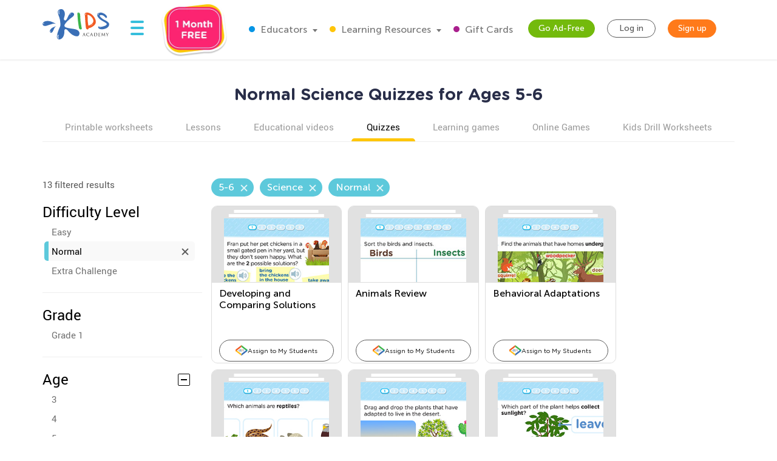

--- FILE ---
content_type: text/html; charset=utf-8
request_url: https://www.kidsacademy.mobi/quizzes/normal/age-5-6/science/
body_size: 70239
content:


<!DOCTYPE html>
<html lang="en" >
<head>
  
  <!-- Google tag (gtag.js) -->
  <script async src="https://www.googletagmanager.com/gtag/js?id=G-7YLNDMYTH2"></script>
  <script>
    window.dataLayer = window.dataLayer || [];

    function gtag() {
      dataLayer.push(arguments);
    }

    gtag('js', new Date());

    gtag('config', 'G-7YLNDMYTH2');
  </script>
  

  <script>
    
    
    
    var kaHAd = document.cookie.match(/ka_ad_index=(\d)/);
    kaHAd = kaHAd ? parseInt(kaHAd[1]) : 1;
    kaHAd = kaHAd === 0 ? 1 : 0;
    document.cookie = `ka_ad_index=${kaHAd}; path=/;`;
  </script>

  
  <title>Free Normal Science Quizzes for Ages 5-6</title>


  
  <meta name="description" content=""/>

  

  <meta name="apple-itunes-app" content="app-id=543851593, affiliate-data=pt=1217657&ct=smartapp-banner&at=11lPTv">

  <meta name="smartbanner:title" content="Kids Academy: Talented & Gifted">
  <meta name="smartbanner:author" content="Preschool & Kindergarten Learning Kids Games">
  <meta name="smartbanner:price" content="FREE">
  <meta name="smartbanner:price-suffix-google" content=" - In Google Play">
  <meta name="smartbanner:icon-google" content="https://lh3.googleusercontent.com/wtOpkc75AKbyxn6Y7dBRQqzJUDJjhSB9YxJiK81DzjNxcnOkmDDSlNODpdP22CwDUgs5=s180-rw">
  <meta name="smartbanner:button" content="VIEW">
  <meta name="smartbanner:button-url-google" content="https://play.google.com/store/apps/details?id=air.mobi.ka.platform.gp.cont1.free">
  <meta name="smartbanner:enabled-platforms" content="android">

  
  


  
    <meta name="viewport" content="width=device-width, initial-scale=1.0">
  

  <meta name="p:domain_verify" content="2a15858a51b919b4e35c1e1400bfddce"/>
  <meta name="facebook-domain-verification" content="avye6d10xtamtonsrcs22ca29125rk" />
  <meta property="og:url" content="/" />
  <meta property="og:image" content="https://static.kidsacademy.mobi/images/social.e23158eb6996.png" />
  <meta name="msapplication-TileColor" content="#00aba9">
  <meta name="theme-color" content="#ffffff">

  

  <link rel="icon" type="image/png" sizes="16x16" href="https://static.kidsacademy.mobi/images/favicon/favicon-16x16.09a69d9d94d6.png">
  <link rel="icon" type="image/png" sizes="32x32" href="https://static.kidsacademy.mobi/images/favicon/favicon-32x32.c997c073b191.png">
  <link rel="icon" type="image/x-icon" sizes="48x48" href="https://static.kidsacademy.mobi/images/favicon/favcion-48x48.4dbe80b33b92.ico">
  <link sizes="57x57" rel="apple-touch-icon" href="https://static.kidsacademy.mobi/images/favicon/apple-touch-icon-57x57.81ad82af78c7.png">
  <link sizes="60x60" rel="apple-touch-icon" href="https://static.kidsacademy.mobi/images/favicon/apple-touch-icon-60x60.9584df92a8ae.png">
  <link sizes="72x72" rel="apple-touch-icon" href="https://static.kidsacademy.mobi/images/favicon/apple-touch-icon-72x72.17274dc13e22.png">
  <link sizes="76x76" rel="apple-touch-icon" href="https://static.kidsacademy.mobi/images/favicon/apple-touch-icon-76x76.3d77755a6228.png">
  <link sizes="114x114" rel="apple-touch-icon" href="https://static.kidsacademy.mobi/images/favicon/apple-touch-icon-114x114.6ba0e8d609c6.png">
  <link sizes="120x120" rel="apple-touch-icon" href="https://static.kidsacademy.mobi/images/favicon/apple-touch-icon-120x120.f9cc13d6368d.png">
  <link sizes="144x144" rel="apple-touch-icon" href="https://static.kidsacademy.mobi/images/favicon/apple-touch-icon-144x144.bc369eabf41d.png">
  <link sizes="152x152" rel="apple-touch-icon" href="https://static.kidsacademy.mobi/images/favicon/apple-touch-icon-152x152.04d22ac90c32.png">
  <link sizes="180x180" rel="apple-touch-icon" href="https://static.kidsacademy.mobi/images/favicon/apple-touch-icon.c80f55c72a1e.png">
  <link rel="mask-icon" href="https://static.kidsacademy.mobi/images/favicon/safari-pinned-tab.aee1604fcf19.svg" color="#5bbad5">
  <link rel="preload" as="image" href="https://static.kidsacademy.mobi/images/logo_kids.fa29f87a0f82.svg">

  
  <link rel="preconnect" href="https://www.google-analytics.com/">
  <link rel="preconnect" href="https://www.googletagmanager.com">
  
    <link rel="preconnect" href="https://pagead2.googlesyndication.com">
  

  
  <link rel="preload" href="https://static.kidsacademy.mobi/build/lesson-list.d52fd5006bbf.css" as="style">
  <link href="https://static.kidsacademy.mobi/build/lesson-list.d52fd5006bbf.css" rel="stylesheet">


  
  

  
  

  
  <script>
    
    (function(undefined) {}).call('object' === typeof window && window || 'object' === typeof self && self || 'object' === typeof global && global || {});

    document.addEventListener("DOMContentLoaded", function() {
      canUseWebP(function(support) {
        if (!support) document.querySelector('body').classList.add('_no-webp');
      });
    });

    function canUseWebP(callback) {
      const webP = new Image();
      webP.src = '[data-uri]';
      webP.onload = webP.onerror = function () {
        callback(webP.height === 2);
      }
    }

    
    document.addEventListener("DOMContentLoaded", function() {
      const userAgent = window.navigator.userAgent;
      const isSafari = /^((?!chrome|android).)*safari/i.test(userAgent);
      const isIE = ("ActiveXObject" in window) || (!!window.MSInputMethodContext && !!document.documentMode);
      if (isSafari) document.querySelector('body').classList.add('_safari');
      if (isIE) document.querySelector('body').classList.add('_ie');
    });

    window.isSignUpComplete = false;
    window.isAuthenticated = false;
    window.isLoggedIn = false;
    window.websiteAccountType = "";
    window.userId = null;
    window.STATIC_URL = 'https://static.kidsacademy.mobi/';
    window.accountType = '';
    window.isEuCountry = false;
    window.hasValidParentSubscription = false;
    window.parentSubscriptionPastDueUntil = null;
    window.RECAPTCHA_SITE_KEY = '6LfvHLUZAAAAAMgosDOFO-LPNzAFPNMBflVJedly';
    window.ENV = 'prod';
    window.lmsSubscriptionStatus = ''; // 0 - valid
    window.LANGUAGE_CODE = 'en';
    window.COM_DOMAIN_NAME = 'www.kidsacademy.com';

    
    
    window.GRADES = 
    {
      
        
          "1": "Preschool",
        
          "2": "Kindergarten",
        
          "3": "Grade 1",
        
          "5": "Grade 2",
        
          "6": "Grade 3",
        
      
    }
    ;
    

  </script>
  
  
  
  
    <script>
      window.user = {
        id: 0,
        email: 'None',
        first_name: '',
        last_name: ''
      };
      window.shouldShowTrialModal = false;
      window.ableToGetTrial = true;
      window.ebloxAddonPrice = 1999;
      window.ebloxAddonId = 1;
      window.shippingAddonId = 2;
      window.countries = [
        
          {
            id: 1, name: 'United States', price: 865
          },
        
          {
            id: 352, name: 'Afghanistan', price: 4392
          },
        
          {
            id: 598, name: 'Åland Islands', price: 4092
          },
        
          {
            id: 353, name: 'Albania', price: 4261
          },
        
          {
            id: 354, name: 'Algeria', price: 4392
          },
        
          {
            id: 355, name: 'American Samoa', price: 4092
          },
        
          {
            id: 356, name: 'Andorra', price: 4261
          },
        
          {
            id: 357, name: 'Angola', price: 4392
          },
        
          {
            id: 358, name: 'Anguilla', price: 3868
          },
        
          {
            id: 359, name: 'Antarctica', price: 4092
          },
        
          {
            id: 360, name: 'Antigua and Barbuda', price: 3868
          },
        
          {
            id: 361, name: 'Argentina', price: 3868
          },
        
          {
            id: 362, name: 'Armenia', price: 4261
          },
        
          {
            id: 363, name: 'Aruba', price: 3868
          },
        
          {
            id: 364, name: 'Australia', price: 2153
          },
        
          {
            id: 365, name: 'Austria', price: 2194
          },
        
          {
            id: 366, name: 'Azerbaijan', price: 4261
          },
        
          {
            id: 367, name: 'Bahamas', price: 3868
          },
        
          {
            id: 368, name: 'Bahrain', price: 4392
          },
        
          {
            id: 369, name: 'Bangladesh', price: 4392
          },
        
          {
            id: 370, name: 'Barbados', price: 3868
          },
        
          {
            id: 371, name: 'Belarus', price: 4261
          },
        
          {
            id: 372, name: 'Belgium', price: 4092
          },
        
          {
            id: 373, name: 'Belize', price: 3868
          },
        
          {
            id: 374, name: 'Benin', price: 4392
          },
        
          {
            id: 375, name: 'Bermuda', price: 3868
          },
        
          {
            id: 376, name: 'Bhutan', price: 4392
          },
        
          {
            id: 377, name: 'Bolivia, Plurinational State of', price: 3868
          },
        
          {
            id: 378, name: 'Bonaire, Sint Eustatius and Saba', price: 4092
          },
        
          {
            id: 379, name: 'Bosnia and Herzegovina', price: 4261
          },
        
          {
            id: 380, name: 'Botswana', price: 4392
          },
        
          {
            id: 381, name: 'Bouvet Island', price: 4092
          },
        
          {
            id: 382, name: 'Brazil', price: 4392
          },
        
          {
            id: 383, name: 'British Indian Ocean Territory', price: 4092
          },
        
          {
            id: 384, name: 'Brunei Darussalam', price: 4392
          },
        
          {
            id: 385, name: 'Bulgaria', price: 4261
          },
        
          {
            id: 386, name: 'Burkina Faso', price: 4392
          },
        
          {
            id: 387, name: 'Burundi', price: 4392
          },
        
          {
            id: 388, name: 'Cambodia', price: 4392
          },
        
          {
            id: 389, name: 'Cameroon', price: 4392
          },
        
          {
            id: 390, name: 'Canada', price: 1599
          },
        
          {
            id: 391, name: 'Cape Verde', price: 4392
          },
        
          {
            id: 392, name: 'Cayman Islands', price: 3868
          },
        
          {
            id: 393, name: 'Central African Republic', price: 4392
          },
        
          {
            id: 394, name: 'Chad', price: 4392
          },
        
          {
            id: 395, name: 'Chile', price: 3868
          },
        
          {
            id: 396, name: 'China', price: 3891
          },
        
          {
            id: 397, name: 'Christmas Island', price: 4092
          },
        
          {
            id: 398, name: 'Cocos (Keeling) Islands', price: 4092
          },
        
          {
            id: 399, name: 'Colombia', price: 3868
          },
        
          {
            id: 400, name: 'Comoros', price: 4092
          },
        
          {
            id: 401, name: 'Congo', price: 4392
          },
        
          {
            id: 402, name: 'Congo, The Democratic Republic of the', price: 4092
          },
        
          {
            id: 403, name: 'Cook Islands', price: 4092
          },
        
          {
            id: 404, name: 'Costa Rica', price: 3868
          },
        
          {
            id: 410, name: 'Côte d&#x27;Ivoire', price: 4392
          },
        
          {
            id: 405, name: 'Croatia', price: 4261
          },
        
          {
            id: 406, name: 'Cuba', price: 4092
          },
        
          {
            id: 407, name: 'Curaçao', price: 4092
          },
        
          {
            id: 408, name: 'Cyprus', price: 4261
          },
        
          {
            id: 409, name: 'Czech Republic', price: 2194
          },
        
          {
            id: 411, name: 'Denmark', price: 2194
          },
        
          {
            id: 412, name: 'Djibouti', price: 4392
          },
        
          {
            id: 413, name: 'Dominica', price: 3868
          },
        
          {
            id: 414, name: 'Dominican Republic', price: 3868
          },
        
          {
            id: 415, name: 'Ecuador', price: 3868
          },
        
          {
            id: 416, name: 'Egypt', price: 4392
          },
        
          {
            id: 417, name: 'El Salvador', price: 3868
          },
        
          {
            id: 418, name: 'Equatorial Guinea', price: 4392
          },
        
          {
            id: 419, name: 'Eritrea', price: 4392
          },
        
          {
            id: 420, name: 'Estonia', price: 2194
          },
        
          {
            id: 421, name: 'Ethiopia', price: 4392
          },
        
          {
            id: 422, name: 'Falkland Islands (Malvinas)', price: 4092
          },
        
          {
            id: 423, name: 'Faroe Islands', price: 4261
          },
        
          {
            id: 424, name: 'Fiji', price: 4392
          },
        
          {
            id: 425, name: 'Finland', price: 2194
          },
        
          {
            id: 426, name: 'France', price: 2194
          },
        
          {
            id: 427, name: 'French Guiana', price: 3868
          },
        
          {
            id: 428, name: 'French Polynesia', price: 4392
          },
        
          {
            id: 429, name: 'French Southern Territories', price: 4092
          },
        
          {
            id: 430, name: 'Gabon', price: 4392
          },
        
          {
            id: 431, name: 'Gambia', price: 4392
          },
        
          {
            id: 432, name: 'Georgia', price: 4261
          },
        
          {
            id: 433, name: 'Germany', price: 1715
          },
        
          {
            id: 434, name: 'Ghana', price: 4392
          },
        
          {
            id: 435, name: 'Gibraltar', price: 4261
          },
        
          {
            id: 436, name: 'Greece', price: 4261
          },
        
          {
            id: 437, name: 'Greenland', price: 4261
          },
        
          {
            id: 438, name: 'Grenada', price: 4092
          },
        
          {
            id: 439, name: 'Guadeloupe', price: 3868
          },
        
          {
            id: 440, name: 'Guam', price: 4092
          },
        
          {
            id: 441, name: 'Guatemala', price: 4092
          },
        
          {
            id: 442, name: 'Guernsey', price: 4092
          },
        
          {
            id: 443, name: 'Guinea', price: 4392
          },
        
          {
            id: 444, name: 'Guinea-Bissau', price: 4392
          },
        
          {
            id: 445, name: 'Guyana', price: 4092
          },
        
          {
            id: 446, name: 'Haiti', price: 3868
          },
        
          {
            id: 447, name: 'Heard Island and McDonald Islands', price: 4092
          },
        
          {
            id: 448, name: 'Holy See (Vatican City State)', price: 4092
          },
        
          {
            id: 449, name: 'Honduras', price: 4092
          },
        
          {
            id: 450, name: 'Hong Kong', price: 3891
          },
        
          {
            id: 451, name: 'Hungary', price: 2194
          },
        
          {
            id: 452, name: 'Iceland', price: 4261
          },
        
          {
            id: 453, name: 'India', price: 4392
          },
        
          {
            id: 454, name: 'Indonesia', price: 4392
          },
        
          {
            id: 455, name: 'Iran, Islamic Republic of', price: 4092
          },
        
          {
            id: 456, name: 'Iraq', price: 4392
          },
        
          {
            id: 457, name: 'Ireland', price: 2194
          },
        
          {
            id: 458, name: 'Isle of Man', price: 4092
          },
        
          {
            id: 459, name: 'Israel', price: 4392
          },
        
          {
            id: 460, name: 'Italy', price: 2194
          },
        
          {
            id: 461, name: 'Jamaica', price: 3868
          },
        
          {
            id: 462, name: 'Japan', price: 3891
          },
        
          {
            id: 463, name: 'Jersey', price: 4092
          },
        
          {
            id: 464, name: 'Jordan', price: 4392
          },
        
          {
            id: 465, name: 'Kazakhstan', price: 4392
          },
        
          {
            id: 466, name: 'Kenya', price: 4392
          },
        
          {
            id: 467, name: 'Kiribati', price: 4392
          },
        
          {
            id: 468, name: 'Korea, Democratic People&#x27;s Republic of', price: 4092
          },
        
          {
            id: 469, name: 'Korea, Republic of', price: 3891
          },
        
          {
            id: 600, name: 'Kosovo', price: 4261
          },
        
          {
            id: 470, name: 'Kuwait', price: 4392
          },
        
          {
            id: 471, name: 'Kyrgyzstan', price: 4392
          },
        
          {
            id: 472, name: 'Lao People&#x27;s Democratic Republic', price: 4392
          },
        
          {
            id: 473, name: 'Latvia', price: 2194
          },
        
          {
            id: 474, name: 'Lebanon', price: 4392
          },
        
          {
            id: 475, name: 'Lesotho', price: 4392
          },
        
          {
            id: 476, name: 'Liberia', price: 4392
          },
        
          {
            id: 477, name: 'Libya', price: 4092
          },
        
          {
            id: 478, name: 'Liechtenstein', price: 4261
          },
        
          {
            id: 479, name: 'Lithuania', price: 2194
          },
        
          {
            id: 480, name: 'Luxembourg', price: 4092
          },
        
          {
            id: 481, name: 'Macao', price: 4392
          },
        
          {
            id: 482, name: 'Macedonia, Republic of', price: 4261
          },
        
          {
            id: 483, name: 'Madagascar', price: 4392
          },
        
          {
            id: 484, name: 'Malawi', price: 4392
          },
        
          {
            id: 485, name: 'Malaysia', price: 4392
          },
        
          {
            id: 486, name: 'Maldives', price: 4392
          },
        
          {
            id: 487, name: 'Mali', price: 4392
          },
        
          {
            id: 488, name: 'Malta', price: 4261
          },
        
          {
            id: 489, name: 'Marshall Islands', price: 4092
          },
        
          {
            id: 490, name: 'Martinique', price: 3868
          },
        
          {
            id: 491, name: 'Mauritania', price: 4392
          },
        
          {
            id: 492, name: 'Mauritius', price: 4392
          },
        
          {
            id: 493, name: 'Mayotte', price: 4092
          },
        
          {
            id: 494, name: 'Mexico', price: 3868
          },
        
          {
            id: 495, name: 'Micronesia, Federated States of', price: 4092
          },
        
          {
            id: 496, name: 'Moldova, Republic of', price: 4261
          },
        
          {
            id: 497, name: 'Monaco', price: 4092
          },
        
          {
            id: 498, name: 'Mongolia', price: 4392
          },
        
          {
            id: 499, name: 'Montenegro', price: 4261
          },
        
          {
            id: 500, name: 'Montserrat', price: 4092
          },
        
          {
            id: 501, name: 'Morocco', price: 4392
          },
        
          {
            id: 502, name: 'Mozambique', price: 4392
          },
        
          {
            id: 503, name: 'Myanmar', price: 4392
          },
        
          {
            id: 504, name: 'Namibia', price: 4392
          },
        
          {
            id: 505, name: 'Nauru', price: 4092
          },
        
          {
            id: 506, name: 'Nepal', price: 4392
          },
        
          {
            id: 507, name: 'Netherlands', price: 2194
          },
        
          {
            id: 601, name: 'Netherlands Antilles', price: 3868
          },
        
          {
            id: 508, name: 'New Caledonia', price: 4392
          },
        
          {
            id: 509, name: 'New Zealand', price: 4392
          },
        
          {
            id: 510, name: 'Nicaragua', price: 3868
          },
        
          {
            id: 511, name: 'Niger', price: 4092
          },
        
          {
            id: 512, name: 'Nigeria', price: 4392
          },
        
          {
            id: 513, name: 'Niue', price: 4092
          },
        
          {
            id: 514, name: 'Norfolk Island', price: 4092
          },
        
          {
            id: 515, name: 'Northern Mariana Islands', price: 4092
          },
        
          {
            id: 516, name: 'Norway', price: 4261
          },
        
          {
            id: 517, name: 'Oman', price: 4392
          },
        
          {
            id: 518, name: 'Pakistan', price: 4392
          },
        
          {
            id: 519, name: 'Palau', price: 4092
          },
        
          {
            id: 520, name: 'Palestine, State of', price: 4092
          },
        
          {
            id: 521, name: 'Panama', price: 3868
          },
        
          {
            id: 522, name: 'Papua New Guinea', price: 4392
          },
        
          {
            id: 523, name: 'Paraguay', price: 3868
          },
        
          {
            id: 524, name: 'Peru', price: 3868
          },
        
          {
            id: 525, name: 'Philippines', price: 4392
          },
        
          {
            id: 526, name: 'Pitcairn', price: 4092
          },
        
          {
            id: 527, name: 'Poland', price: 2194
          },
        
          {
            id: 528, name: 'Portugal', price: 2194
          },
        
          {
            id: 599, name: 'Puerto Rico', price: 4092
          },
        
          {
            id: 529, name: 'Qatar', price: 4392
          },
        
          {
            id: 533, name: 'Réunion', price: 3868
          },
        
          {
            id: 530, name: 'Romania', price: 4261
          },
        
          {
            id: 531, name: 'Russian Federation', price: 4392
          },
        
          {
            id: 532, name: 'Rwanda', price: 4392
          },
        
          {
            id: 534, name: 'Saint Barthélemy', price: 4092
          },
        
          {
            id: 535, name: 'Saint Helena, Ascension and Tristan da Cunha', price: 4092
          },
        
          {
            id: 536, name: 'Saint Kitts and Nevis', price: 4092
          },
        
          {
            id: 537, name: 'Saint Lucia', price: 4092
          },
        
          {
            id: 538, name: 'Saint Martin (French part)', price: 4092
          },
        
          {
            id: 539, name: 'Saint Pierre and Miquelon', price: 4092
          },
        
          {
            id: 540, name: 'Saint Vincent and the Grenadines', price: 4092
          },
        
          {
            id: 541, name: 'Samoa', price: 4092
          },
        
          {
            id: 542, name: 'San Marino', price: 4092
          },
        
          {
            id: 543, name: 'Sao Tome and Principe', price: 4392
          },
        
          {
            id: 544, name: 'Saudi Arabia', price: 4392
          },
        
          {
            id: 545, name: 'Senegal', price: 4392
          },
        
          {
            id: 546, name: 'Serbia', price: 4261
          },
        
          {
            id: 547, name: 'Seychelles', price: 4392
          },
        
          {
            id: 548, name: 'Sierra Leone', price: 4392
          },
        
          {
            id: 549, name: 'Singapore', price: 4392
          },
        
          {
            id: 550, name: 'Sint Maarten (Dutch part)', price: 4092
          },
        
          {
            id: 551, name: 'Slovakia', price: 2194
          },
        
          {
            id: 552, name: 'Slovenia', price: 2194
          },
        
          {
            id: 553, name: 'Solomon Islands', price: 4092
          },
        
          {
            id: 554, name: 'Somalia', price: 4092
          },
        
          {
            id: 555, name: 'South Africa', price: 4392
          },
        
          {
            id: 556, name: 'South Georgia and the South Sandwich Islands', price: 4092
          },
        
          {
            id: 557, name: 'South Sudan', price: 4092
          },
        
          {
            id: 558, name: 'Spain', price: 2194
          },
        
          {
            id: 559, name: 'Sri Lanka', price: 4392
          },
        
          {
            id: 560, name: 'Sudan', price: 4392
          },
        
          {
            id: 561, name: 'Suriname', price: 3868
          },
        
          {
            id: 562, name: 'Svalbard and Jan Mayen', price: 4092
          },
        
          {
            id: 563, name: 'Swaziland', price: 4392
          },
        
          {
            id: 564, name: 'Sweden', price: 2194
          },
        
          {
            id: 565, name: 'Switzerland', price: 4261
          },
        
          {
            id: 566, name: 'Syrian Arab Republic', price: 4092
          },
        
          {
            id: 567, name: 'Taiwan', price: 4392
          },
        
          {
            id: 568, name: 'Tajikistan', price: 4392
          },
        
          {
            id: 569, name: 'Tanzania, United Republic of', price: 4392
          },
        
          {
            id: 570, name: 'Thailand', price: 4392
          },
        
          {
            id: 571, name: 'Timor-Leste', price: 4092
          },
        
          {
            id: 572, name: 'Togo', price: 4392
          },
        
          {
            id: 573, name: 'Tokelau', price: 4092
          },
        
          {
            id: 574, name: 'Tonga', price: 4092
          },
        
          {
            id: 575, name: 'Trinidad and Tobago', price: 3868
          },
        
          {
            id: 576, name: 'Tunisia', price: 4392
          },
        
          {
            id: 577, name: 'Turkey', price: 4261
          },
        
          {
            id: 578, name: 'Turkmenistan', price: 4392
          },
        
          {
            id: 579, name: 'Turks and Caicos Islands', price: 4092
          },
        
          {
            id: 580, name: 'Tuvalu', price: 4092
          },
        
          {
            id: 581, name: 'Uganda', price: 4392
          },
        
          {
            id: 582, name: 'Ukraine', price: 4261
          },
        
          {
            id: 583, name: 'United Arab Emirates', price: 4392
          },
        
          {
            id: 584, name: 'United Kingdom', price: 1393
          },
        
          {
            id: 585, name: 'United States Minor Outlying Islands', price: 4092
          },
        
          {
            id: 586, name: 'Uruguay', price: 3868
          },
        
          {
            id: 587, name: 'Uzbekistan', price: 4392
          },
        
          {
            id: 588, name: 'Vanuatu', price: 4392
          },
        
          {
            id: 589, name: 'Venezuela, Bolivarian Republic of', price: 3868
          },
        
          {
            id: 590, name: 'Vietnam', price: 4392
          },
        
          {
            id: 591, name: 'Virgin Islands, British', price: 4092
          },
        
          {
            id: 592, name: 'Virgin Islands, U.S.', price: 4092
          },
        
          {
            id: 593, name: 'Wallis and Futuna', price: 4092
          },
        
          {
            id: 594, name: 'Western Sahara', price: 4092
          },
        
          {
            id: 595, name: 'Yemen', price: 4392
          },
        
          {
            id: 596, name: 'Zambia', price: 4392
          },
        
          {
            id: 597, name: 'Zimbabwe', price: 4392
          },
        
      ];
    </script>
  




  
  
  <style>.async-hide:not(.classroom-html) { opacity: 0 !important} </style>
  <script>(function(a,s,y,n,c,h,i,d,e){s.className+=' '+y;h.start=1*new Date;
    h.end=i=function(){s.className=s.className.replace(RegExp(' ?'+y),'')};
    (a[n]=a[n]||[]).hide=h;setTimeout(function(){i();h.end=null},c);h.timeout=c;
  })(window,document.documentElement,'async-hide','dataLayer',4000,
          {'GTM-T4H3XRQ':true});</script>
  <script>
    (function(i,s,o,g,r,a,m){i['GoogleAnalyticsObject']=r;i[r]=i[r]||function(){
      (i[r].q=i[r].q||[]).push(arguments)},i[r].l=1*new Date();a=s.createElement(o),
            m=s.getElementsByTagName(o)[0];a.async=1;a.src=g;m.parentNode.insertBefore(a,m)
    })(window,document,'script','https://www.google-analytics.com/analytics.js','ga');

    ga('create', 'UA-32238895-55', 'auto');
    ga('require', 'GTM-T4H3XRQ');
    ga('send', 'pageview');
  </script>


  
  <!-- Google Tag Manager -->
  <script>
    (function(w,d,s,l,i){w[l]=w[l]||[];w[l].push({'gtm.start':
            new Date().getTime(),event:'gtm.js'});var f=d.getElementsByTagName(s)[0],
          j=d.createElement(s),dl=l!='dataLayer'?'&l='+l:'';j.async=true;j.src=
          'https://www.googletagmanager.com/gtm.js?id='+i+dl;f.parentNode.insertBefore(j,f);
    })(window,document,'script','dataLayer','GTM-59748KG');
  </script>
  <!-- End Google Tag Manager -->



  
  
  
    
    <script type="application/ld+json">
      {
        "@context": "http://schema.org",
        "@type": "Organization",
        "name": "KidsAcademy.mobi",
        "legalName": "KidsAcademy.mobi",
        "url": "https://www.kidsacademy.mobi/",
        "logo": "https://static.kidsacademy.mobi/images/logo_kids.png",
        "sameAs": [
          "https://www.facebook.com/KidsAcademyCompany",
          "https://twitter.com/KidsAcademyCo",
          "https://www.youtube.com/channel/UCqb89GqploCXgz4lsdR-_ww"
        ]
      }
    </script>
    <script type="application/ld+json">
      {
        "@context": "http://schema.org",
        "@type": "WebSite",
        "name": "KidsAcademy.mobi",
        "url": "https://www.kidsacademy.mobi/"
      }
    </script>
  
    
<script type="application/ld+json">
  {
    "@context": "http://schema.org",
    "@type": "BreadcrumbList",
    "itemListElement": [
      
        {
          "@type": "ListItem",
          "position": 1,
          "item": {
            "@id": "https://www.kidsacademy.mobi/quizzes/",
            "name": "Quizzes"
          }
        },
      
        {
          "@type": "ListItem",
          "position": 2,
          "item": {
            "@id": "https://www.kidsacademy.mobi/quizzes/normal/",
            "name": "Normal"
          }
        },
      
        {
          "@type": "ListItem",
          "position": 3,
          "item": {
            "@id": "https://www.kidsacademy.mobi/quizzes/normal/age-5-6/",
            "name": "Ages 5-6"
          }
        },
      
        {
          "@type": "ListItem",
          "position": 4,
          "item": {
            "@id": "https://www.kidsacademy.mobi/quizzes/normal/age-5-6/science/",
            "name": "Science"
          }
        }
      
    ]
  }
</script>

    
<script type="application/ld+json">

  [
  
    {
      "@context": "https://schema.org/",
      "@type": "ImageObject",
      "contentUrl": "https://media.kidsacademy.mobi/files/Quizzes/Science/Grade%201/Chapter%205_Unit%201/Lesson%203-4/q_science_g1_u1ch5l3_4_developing_and_comparing_solutions.jpg",
      "license": "https://www.kidsacademy.mobi/licensing/",
      "acquireLicensePage": "https://www.kidsacademy.mobi/licensing/",
      "creditText": "Kids Academy",
      "creator": {
        "@type": "Organization",
        "name": "Kids Academy",
        "sameAs": "https://www.kidsacademy.mobi/"
      },
      "copyrightNotice": "Kids Academy"
    },
  
    {
      "@context": "https://schema.org/",
      "@type": "ImageObject",
      "contentUrl": "https://media.kidsacademy.mobi/files/Quizzes/Science/Grade%201/Chapter%204_Unit%201/Lesson%209/q_science_g1_u1ch4l9_animals_review.jpg",
      "license": "https://www.kidsacademy.mobi/licensing/",
      "acquireLicensePage": "https://www.kidsacademy.mobi/licensing/",
      "creditText": "Kids Academy",
      "creator": {
        "@type": "Organization",
        "name": "Kids Academy",
        "sameAs": "https://www.kidsacademy.mobi/"
      },
      "copyrightNotice": "Kids Academy"
    },
  
    {
      "@context": "https://schema.org/",
      "@type": "ImageObject",
      "contentUrl": "https://media.kidsacademy.mobi/files/Quizzes/Science/Grade%201/Chapter%204_Unit%201/Lesson%206/q_science_g1_u1ch4l6_identify_animal_behavioral_adaptations.jpg",
      "license": "https://www.kidsacademy.mobi/licensing/",
      "acquireLicensePage": "https://www.kidsacademy.mobi/licensing/",
      "creditText": "Kids Academy",
      "creator": {
        "@type": "Organization",
        "name": "Kids Academy",
        "sameAs": "https://www.kidsacademy.mobi/"
      },
      "copyrightNotice": "Kids Academy"
    },
  
    {
      "@context": "https://schema.org/",
      "@type": "ImageObject",
      "contentUrl": "https://media.kidsacademy.mobi/files/Quizzes/Science/Grade%201/Chapter%204_Unit%201/Lesson%201-2/q_science_g1_u1ch4l1-2_animals.jpg",
      "license": "https://www.kidsacademy.mobi/licensing/",
      "acquireLicensePage": "https://www.kidsacademy.mobi/licensing/",
      "creditText": "Kids Academy",
      "creator": {
        "@type": "Organization",
        "name": "Kids Academy",
        "sameAs": "https://www.kidsacademy.mobi/"
      },
      "copyrightNotice": "Kids Academy"
    },
  
    {
      "@context": "https://schema.org/",
      "@type": "ImageObject",
      "contentUrl": "https://media.kidsacademy.mobi/files/Quizzes/Science/Grade%201/Chapter%203_Unit%201/Lesson%204-5/q_science_g1u1ch3l4-5_plant_adaptations_and_life_cycle.jpg",
      "license": "https://www.kidsacademy.mobi/licensing/",
      "acquireLicensePage": "https://www.kidsacademy.mobi/licensing/",
      "creditText": "Kids Academy",
      "creator": {
        "@type": "Organization",
        "name": "Kids Academy",
        "sameAs": "https://www.kidsacademy.mobi/"
      },
      "copyrightNotice": "Kids Academy"
    },
  
    {
      "@context": "https://schema.org/",
      "@type": "ImageObject",
      "contentUrl": "https://media.kidsacademy.mobi/files/Quizzes/Science/Grade%201/Chapter%203_Unit%201/Lesson%203/q_science_g1u1ch3l3_plants_and_sunlight.jpg",
      "license": "https://www.kidsacademy.mobi/licensing/",
      "acquireLicensePage": "https://www.kidsacademy.mobi/licensing/",
      "creditText": "Kids Academy",
      "creator": {
        "@type": "Organization",
        "name": "Kids Academy",
        "sameAs": "https://www.kidsacademy.mobi/"
      },
      "copyrightNotice": "Kids Academy"
    },
  
    {
      "@context": "https://schema.org/",
      "@type": "ImageObject",
      "contentUrl": "https://media.kidsacademy.mobi/files/Quizzes/Science/Grade%201/Chapter%203_Unit%201/Lesson%201-2/q_science_g1_u1ch3l1_2_plant_structures.jpg",
      "license": "https://www.kidsacademy.mobi/licensing/",
      "acquireLicensePage": "https://www.kidsacademy.mobi/licensing/",
      "creditText": "Kids Academy",
      "creator": {
        "@type": "Organization",
        "name": "Kids Academy",
        "sameAs": "https://www.kidsacademy.mobi/"
      },
      "copyrightNotice": "Kids Academy"
    },
  
    {
      "@context": "https://schema.org/",
      "@type": "ImageObject",
      "contentUrl": "https://media.kidsacademy.mobi/files/Quizzes/Science/Grade%201/Chapter%201_Unit%201/Lesson%209/q_science_g1_u1ch1l9_sound_light_review_1.jpg",
      "license": "https://www.kidsacademy.mobi/licensing/",
      "acquireLicensePage": "https://www.kidsacademy.mobi/licensing/",
      "creditText": "Kids Academy",
      "creator": {
        "@type": "Organization",
        "name": "Kids Academy",
        "sameAs": "https://www.kidsacademy.mobi/"
      },
      "copyrightNotice": "Kids Academy"
    },
  
    {
      "@context": "https://schema.org/",
      "@type": "ImageObject",
      "contentUrl": "https://media.kidsacademy.mobi/files/Quizzes/Science/Grade%201/Chapter%202_Unit%201/Lesson%206/q_science_g1_u1ch2l6_space_review_1.jpg",
      "license": "https://www.kidsacademy.mobi/licensing/",
      "acquireLicensePage": "https://www.kidsacademy.mobi/licensing/",
      "creditText": "Kids Academy",
      "creator": {
        "@type": "Organization",
        "name": "Kids Academy",
        "sameAs": "https://www.kidsacademy.mobi/"
      },
      "copyrightNotice": "Kids Academy"
    },
  
    {
      "@context": "https://schema.org/",
      "@type": "ImageObject",
      "contentUrl": "https://media.kidsacademy.mobi/files/Quizzes/Science/Grade%201/Chapter%202_Unit%201/Lesson%202-3/q_science_g1_u1ch2l2_3_space-01.jpg",
      "license": "https://www.kidsacademy.mobi/licensing/",
      "acquireLicensePage": "https://www.kidsacademy.mobi/licensing/",
      "creditText": "Kids Academy",
      "creator": {
        "@type": "Organization",
        "name": "Kids Academy",
        "sameAs": "https://www.kidsacademy.mobi/"
      },
      "copyrightNotice": "Kids Academy"
    },
  
    {
      "@context": "https://schema.org/",
      "@type": "ImageObject",
      "contentUrl": "https://media.kidsacademy.mobi/files/Quizzes/Science/Grade%201/Chapter%202_Unit%201/Lesson%201/q_science_g1_u1ch2l1_patterns_predictions-01.jpg",
      "license": "https://www.kidsacademy.mobi/licensing/",
      "acquireLicensePage": "https://www.kidsacademy.mobi/licensing/",
      "creditText": "Kids Academy",
      "creator": {
        "@type": "Organization",
        "name": "Kids Academy",
        "sameAs": "https://www.kidsacademy.mobi/"
      },
      "copyrightNotice": "Kids Academy"
    },
  
    {
      "@context": "https://schema.org/",
      "@type": "ImageObject",
      "contentUrl": "https://media.kidsacademy.mobi/files/Quizzes/Science/Grade%201/Chapter%201_Unit%201/Lesson%205/12_08_q_science_g1_u1ch1l5_identify_ways_we_use_light_sound_communicate.jpg",
      "license": "https://www.kidsacademy.mobi/licensing/",
      "acquireLicensePage": "https://www.kidsacademy.mobi/licensing/",
      "creditText": "Kids Academy",
      "creator": {
        "@type": "Organization",
        "name": "Kids Academy",
        "sameAs": "https://www.kidsacademy.mobi/"
      },
      "copyrightNotice": "Kids Academy"
    },
  
    {
      "@context": "https://schema.org/",
      "@type": "ImageObject",
      "contentUrl": "https://media.kidsacademy.mobi/files/Quizzes/Science/Grade%201/Chapter%201_Unit%201/Lesson%203-4/07_08_q_science_g1_u1ch1l3_4_identify_light_shadows.jpg",
      "license": "https://www.kidsacademy.mobi/licensing/",
      "acquireLicensePage": "https://www.kidsacademy.mobi/licensing/",
      "creditText": "Kids Academy",
      "creator": {
        "@type": "Organization",
        "name": "Kids Academy",
        "sameAs": "https://www.kidsacademy.mobi/"
      },
      "copyrightNotice": "Kids Academy"
    }
  
  ]

</script>

  



  
  <script async src="https://fundingchoicesmessages.google.com/i/pub-2816566513384634?ers=1" nonce="lI4WLzJMJTyzNgnXc9zucg"></script><script nonce="lI4WLzJMJTyzNgnXc9zucg">(function() {function signalGooglefcPresent() {if (!window.frames['googlefcPresent']) {if (document.body) {const iframe = document.createElement('iframe'); iframe.style = 'width: 0; height: 0; border: none; z-index: -1000; left: -1000px; top: -1000px;'; iframe.style.display = 'none'; iframe.name = 'googlefcPresent'; document.body.appendChild(iframe);} else {setTimeout(signalGooglefcPresent, 0);}}}signalGooglefcPresent();})();</script>
  
  <script>
    (function(){/*
   Copyright The Closure Library Authors.
   SPDX-License-Identifier: Apache-2.0
    */
      'use strict';var aa=function(a){var b=0;return function(){return b<a.length?{done:!1,value:a[b++]}:{done:!0}}},ba="function"==typeof Object.create?Object.create:function(a){var b=function(){};b.prototype=a;return new b},k;if("function"==typeof Object.setPrototypeOf)k=Object.setPrototypeOf;else{var m;a:{var ca={a:!0},n={};try{n.__proto__=ca;m=n.a;break a}catch(a){}m=!1}k=m?function(a,b){a.__proto__=b;if(a.__proto__!==b)throw new TypeError(a+" is not extensible");return a}:null}
      var p=k,q=function(a,b){a.prototype=ba(b.prototype);a.prototype.constructor=a;if(p)p(a,b);else for(var c in b)if("prototype"!=c)if(Object.defineProperties){var d=Object.getOwnPropertyDescriptor(b,c);d&&Object.defineProperty(a,c,d)}else a[c]=b[c];a.v=b.prototype},r=this||self,da=function(){},t=function(a){return a};var u;var w=function(a,b){this.g=b===v?a:""};w.prototype.toString=function(){return this.g+""};var v={},x=function(a){if(void 0===u){var b=null;var c=r.trustedTypes;if(c&&c.createPolicy){try{b=c.createPolicy("goog#html",{createHTML:t,createScript:t,createScriptURL:t})}catch(d){r.console&&r.console.error(d.message)}u=b}else u=b}a=(b=u)?b.createScriptURL(a):a;return new w(a,v)};var A=function(){return Math.floor(2147483648*Math.random()).toString(36)+Math.abs(Math.floor(2147483648*Math.random())^Date.now()).toString(36)};var B={},C=null;var D="function"===typeof Uint8Array;function E(a,b,c){return"object"===typeof a?D&&!Array.isArray(a)&&a instanceof Uint8Array?c(a):F(a,b,c):b(a)}function F(a,b,c){if(Array.isArray(a)){for(var d=Array(a.length),e=0;e<a.length;e++){var f=a[e];null!=f&&(d[e]=E(f,b,c))}Array.isArray(a)&&a.s&&G(d);return d}d={};for(e in a)Object.prototype.hasOwnProperty.call(a,e)&&(f=a[e],null!=f&&(d[e]=E(f,b,c)));return d}
      function ea(a){return F(a,function(b){return"number"===typeof b?isFinite(b)?b:String(b):b},function(b){var c;void 0===c&&(c=0);if(!C){C={};for(var d="ABCDEFGHIJKLMNOPQRSTUVWXYZabcdefghijklmnopqrstuvwxyz0123456789".split(""),e=["+/=","+/","-_=","-_.","-_"],f=0;5>f;f++){var h=d.concat(e[f].split(""));B[f]=h;for(var g=0;g<h.length;g++){var l=h[g];void 0===C[l]&&(C[l]=g)}}}c=B[c];d=Array(Math.floor(b.length/3));e=c[64]||"";for(f=h=0;h<b.length-2;h+=3){var y=b[h],z=b[h+1];l=b[h+2];g=c[y>>2];y=c[(y&3)<<
      4|z>>4];z=c[(z&15)<<2|l>>6];l=c[l&63];d[f++]=""+g+y+z+l}g=0;l=e;switch(b.length-h){case 2:g=b[h+1],l=c[(g&15)<<2]||e;case 1:b=b[h],d[f]=""+c[b>>2]+c[(b&3)<<4|g>>4]+l+e}return d.join("")})}var fa={s:{value:!0,configurable:!0}},G=function(a){Array.isArray(a)&&!Object.isFrozen(a)&&Object.defineProperties(a,fa);return a};var H;var J=function(a,b,c){var d=H;H=null;a||(a=d);d=this.constructor.u;a||(a=d?[d]:[]);this.j=d?0:-1;this.h=null;this.g=a;a:{d=this.g.length;a=d-1;if(d&&(d=this.g[a],!(null===d||"object"!=typeof d||Array.isArray(d)||D&&d instanceof Uint8Array))){this.l=a-this.j;this.i=d;break a}void 0!==b&&-1<b?(this.l=Math.max(b,a+1-this.j),this.i=null):this.l=Number.MAX_VALUE}if(c)for(b=0;b<c.length;b++)a=c[b],a<this.l?(a+=this.j,(d=this.g[a])?G(d):this.g[a]=I):(d=this.l+this.j,this.g[d]||(this.i=this.g[d]={}),(d=this.i[a])?
        G(d):this.i[a]=I)},I=Object.freeze(G([])),K=function(a,b){if(-1===b)return null;if(b<a.l){b+=a.j;var c=a.g[b];return c!==I?c:a.g[b]=G([])}if(a.i)return c=a.i[b],c!==I?c:a.i[b]=G([])},M=function(a,b){var c=L;if(-1===b)return null;a.h||(a.h={});if(!a.h[b]){var d=K(a,b);d&&(a.h[b]=new c(d))}return a.h[b]};J.prototype.toJSON=function(){var a=N(this,!1);return ea(a)};
      var N=function(a,b){if(a.h)for(var c in a.h)if(Object.prototype.hasOwnProperty.call(a.h,c)){var d=a.h[c];if(Array.isArray(d))for(var e=0;e<d.length;e++)d[e]&&N(d[e],b);else d&&N(d,b)}return a.g},O=function(a,b){H=b=b?JSON.parse(b):null;a=new a(b);H=null;return a};J.prototype.toString=function(){return N(this,!1).toString()};var P=function(a){J.call(this,a)};q(P,J);function ha(a){var b,c=(a.ownerDocument&&a.ownerDocument.defaultView||window).document,d=null===(b=c.querySelector)||void 0===b?void 0:b.call(c,"script[nonce]");(b=d?d.nonce||d.getAttribute("nonce")||"":"")&&a.setAttribute("nonce",b)};var Q=function(a,b){b=String(b);"application/xhtml+xml"===a.contentType&&(b=b.toLowerCase());return a.createElement(b)},R=function(a){this.g=a||r.document||document};R.prototype.appendChild=function(a,b){a.appendChild(b)};var S=function(a,b,c,d,e,f){try{var h=a.g,g=Q(a.g,"SCRIPT");g.async=!0;g.src=b instanceof w&&b.constructor===w?b.g:"type_error:TrustedResourceUrl";ha(g);h.head.appendChild(g);g.addEventListener("load",function(){e();d&&h.head.removeChild(g)});g.addEventListener("error",function(){0<c?S(a,b,c-1,d,e,f):(d&&h.head.removeChild(g),f())})}catch(l){f()}};var ia=r.atob("aHR0cHM6Ly93d3cuZ3N0YXRpYy5jb20vaW1hZ2VzL2ljb25zL21hdGVyaWFsL3N5c3RlbS8xeC93YXJuaW5nX2FtYmVyXzI0ZHAucG5n"),ja=r.atob("WW91IGFyZSBzZWVpbmcgdGhpcyBtZXNzYWdlIGJlY2F1c2UgYWQgb3Igc2NyaXB0IGJsb2NraW5nIHNvZnR3YXJlIGlzIGludGVyZmVyaW5nIHdpdGggdGhpcyBwYWdlLg=="),ka=r.atob("RGlzYWJsZSBhbnkgYWQgb3Igc2NyaXB0IGJsb2NraW5nIHNvZnR3YXJlLCB0aGVuIHJlbG9hZCB0aGlzIHBhZ2Uu"),la=function(a,b,c){this.h=a;this.j=new R(this.h);this.g=null;this.i=[];this.l=!1;this.o=b;this.m=c},V=function(a){if(a.h.body&&!a.l){var b=
        function(){T(a);r.setTimeout(function(){return U(a,3)},50)};S(a.j,a.o,2,!0,function(){r[a.m]||b()},b);a.l=!0}},T=function(a){for(var b=W(1,5),c=0;c<b;c++){var d=X(a);a.h.body.appendChild(d);a.i.push(d)}b=X(a);b.style.bottom="0";b.style.left="0";b.style.position="fixed";b.style.width=W(100,110).toString()+"%";b.style.zIndex=W(2147483544,2147483644).toString();b.style["background-color"]=ma(249,259,242,252,219,229);b.style["box-shadow"]="0 0 12px #888";b.style.color=ma(0,10,0,10,0,10);b.style.display=
        "flex";b.style["justify-content"]="center";b.style["font-family"]="Roboto, Arial";c=X(a);c.style.width=W(80,85).toString()+"%";c.style.maxWidth=W(750,775).toString()+"px";c.style.margin="24px";c.style.display="flex";c.style["align-items"]="flex-start";c.style["justify-content"]="center";d=Q(a.j.g,"IMG");d.className=A();d.src=ia;d.style.height="24px";d.style.width="24px";d.style["padding-right"]="16px";var e=X(a),f=X(a);f.style["font-weight"]="bold";f.textContent=ja;var h=X(a);h.textContent=ka;Y(a,
        e,f);Y(a,e,h);Y(a,c,d);Y(a,c,e);Y(a,b,c);a.g=b;a.h.body.appendChild(a.g);b=W(1,5);for(c=0;c<b;c++)d=X(a),a.h.body.appendChild(d),a.i.push(d)},Y=function(a,b,c){for(var d=W(1,5),e=0;e<d;e++){var f=X(a);b.appendChild(f)}b.appendChild(c);c=W(1,5);for(d=0;d<c;d++)e=X(a),b.appendChild(e)},W=function(a,b){return Math.floor(a+Math.random()*(b-a))},ma=function(a,b,c,d,e,f){return"rgb("+W(Math.max(a,0),Math.min(b,255)).toString()+","+W(Math.max(c,0),Math.min(d,255)).toString()+","+W(Math.max(e,0),Math.min(f,
        255)).toString()+")"},X=function(a){a=Q(a.j.g,"DIV");a.className=A();return a},U=function(a,b){0>=b||null!=a.g&&0!=a.g.offsetHeight&&0!=a.g.offsetWidth||(na(a),T(a),r.setTimeout(function(){return U(a,b-1)},50))},na=function(a){var b=a.i;var c="undefined"!=typeof Symbol&&Symbol.iterator&&b[Symbol.iterator];b=c?c.call(b):{next:aa(b)};for(c=b.next();!c.done;c=b.next())(c=c.value)&&c.parentNode&&c.parentNode.removeChild(c);a.i=[];(b=a.g)&&b.parentNode&&b.parentNode.removeChild(b);a.g=null};var pa=function(a,b,c,d,e){var f=oa(c),h=function(l){l.appendChild(f);r.setTimeout(function(){f?(0!==f.offsetHeight&&0!==f.offsetWidth?b():a(),f.parentNode&&f.parentNode.removeChild(f)):a()},d)},g=function(l){document.body?h(document.body):0<l?r.setTimeout(function(){g(l-1)},e):b()};g(3)},oa=function(a){var b=document.createElement("div");b.className=a;b.style.width="1px";b.style.height="1px";b.style.position="absolute";b.style.left="-10000px";b.style.top="-10000px";b.style.zIndex="-10000";return b};var L=function(a){J.call(this,a)};q(L,J);var qa=function(a){J.call(this,a)};q(qa,J);var ra=function(a,b){this.l=a;this.m=new R(a.document);this.g=b;this.i=K(this.g,1);b=M(this.g,2);this.o=x(K(b,4)||"");this.h=!1;b=M(this.g,13);b=x(K(b,4)||"");this.j=new la(a.document,b,K(this.g,12))};ra.prototype.start=function(){sa(this)};
      var sa=function(a){ta(a);S(a.m,a.o,3,!1,function(){a:{var b=a.i;var c=r.btoa(b);if(c=r[c]){try{var d=O(P,r.atob(c))}catch(e){b=!1;break a}b=b===K(d,1)}else b=!1}b?Z(a,K(a.g,14)):(Z(a,K(a.g,8)),V(a.j))},function(){pa(function(){Z(a,K(a.g,7));V(a.j)},function(){return Z(a,K(a.g,6))},K(a.g,9),K(a.g,10),K(a.g,11))})},Z=function(a,b){a.h||(a.h=!0,a=new a.l.XMLHttpRequest,a.open("GET",b,!0),a.send())},ta=function(a){var b=r.btoa(a.i);a.l[b]&&Z(a,K(a.g,5))};(function(a,b){r[a]=function(c){for(var d=[],e=0;e<arguments.length;++e)d[e-0]=arguments[e];r[a]=da;b.apply(null,d)}})("__h82AlnkH6D91__",function(a){"function"===typeof window.atob&&(new ra(window,O(qa,window.atob(a)))).start()});}).call(this);

    window.__h82AlnkH6D91__("[base64]/[base64]/[base64]/[base64]");
  </script>


</head>
<body  data-url="flash-list">


  

<header data-selector="header" class="header ">
  <nav class="navbar navbar-default">
    <div class="container header__container">
      

      <!-- Brand and toggle get grouped for better mobile display -->
      <div class="navbar-header header">
        <button type="button" class="navbar-toggle collapsed"
                data-toggle="collapse"
                data-target="#bs-example-navbar-collapse-1"
                aria-expanded="false"
        >
          <span class="sr-only">Toggle navigation</span>
          <span class="icon-bar"></span>
          <span class="icon-bar"></span>
          <span class="icon-bar"></span>
        </button>

        
          <button class="button _header _green _add-free-mobile _in-header " data-selector="add-free-header-btn">
            Go Ad-Free
          </button>
        

        




        <a class="navbar-brand" href="/">
          <img loading="lazy"
               src="[data-uri]"
               width="110"
               height="50"
               alt="Kids Academy"
          >
        </a>
      </div>
      <a href="/early-learning-centre/"
         onclick="ga('send', 'event', 'Events', 'Homeschooling', 'Click');"
         class="header__tgc-btn-desktop _en"></a>

      
        <div class="header__burger">
          <div class="header__burger-icon"><svg width="22" height="24" viewBox="0 0 22 24" fill="none" xmlns="http://www.w3.org/2000/svg"><path d="M2 2H20" stroke="#36BEDC" stroke-width="4" stroke-linecap="round"/><path d="M2 12H20" stroke="#36BEDC" stroke-width="4" stroke-linecap="round"/><path d="M2 22H20" stroke="#36BEDC" stroke-width="4" stroke-linecap="round"/></svg></div>
          <div class="header__burger-dropdown _custom-scroll">

            <div class="header__burger-menu-item">
              <a href="/free-preschool-kindergarten-worksheets/" class="header__burger-menu-item-link">
                <div class="header__burger-menu-item-name">Worksheets</div> 
              </a>
  
              <div class="header__burger-list">
                
                  <div class="header__burger-filter-list">
                    <div class="header__burger-filter-name">Grades</div>  
                    
                      <a href="/printable-worksheets/preschool/" class="header__burger-filter-link">Preschool</a> 
                    
                      <a href="/printable-worksheets/kindergarten/" class="header__burger-filter-link">Kindergarten</a> 
                    
                      <a href="/printable-worksheets/first-grade/" class="header__burger-filter-link">Grade 1</a> 
                    
                      <a href="/printable-worksheets/second-grade/" class="header__burger-filter-link">Grade 2</a> 
                    
                      <a href="/printable-worksheets/third-grade/" class="header__burger-filter-link">Grade 3</a> 
                    
                  </div>
                
                  <div class="header__burger-filter-list">
                    <div class="header__burger-filter-name">Difficulty Levels</div>  
                    
                      <a href="/printable-worksheets/easy/" class="header__burger-filter-link">Easy</a> 
                    
                      <a href="/printable-worksheets/normal/" class="header__burger-filter-link">Normal</a> 
                    
                      <a href="/printable-worksheets/hard/" class="header__burger-filter-link">Extra Challenge</a> 
                    
                  </div>
                
                  <div class="header__burger-filter-list">
                    <div class="header__burger-filter-name">Subjects</div>  
                    
                      <a href="/printable-worksheets/alphabet/" class="header__burger-filter-link">Alphabet</a> 
                    
                      <a href="/printable-worksheets/math/" class="header__burger-filter-link">Math</a> 
                    
                      <a href="/printable-worksheets/writing/" class="header__burger-filter-link">Writing</a> 
                    
                      <a href="/printable-worksheets/coloring-pages/" class="header__burger-filter-link">Coloring Pages</a> 
                    
                      <a href="/printable-worksheets/reading/" class="header__burger-filter-link">Reading</a> 
                    
                      <a href="/printable-worksheets/chess-worksheets/" class="header__burger-filter-link">Chess</a> 
                    
                      <a href="/printable-worksheets/nursery-rhymes/" class="header__burger-filter-link">Nursery Rhymes</a> 
                    
                      <a href="/printable-worksheets/social-studies/" class="header__burger-filter-link">Social Studies</a> 
                    
                      <a href="/printable-worksheets/science/" class="header__burger-filter-link">Science</a> 
                    
                      <a href="/printable-worksheets/world-around-us/" class="header__burger-filter-link">World Around Us</a> 
                    
                      <a href="/printable-worksheets/logic-and-early-math/" class="header__burger-filter-link">Logic and Early Math</a> 
                    
                      <a href="/printable-worksheets/english-as-a-second-language/" class="header__burger-filter-link">English for Beginners</a> 
                    
                  </div>
                
                  <div class="header__burger-filter-list">
                    <div class="header__burger-filter-name">Activities</div>  
                    
                      <a href="/printable-worksheets/activities/tracing/" class="header__burger-filter-link">Tracing</a> 
                    
                      <a href="/printable-worksheets/activities/mazes/" class="header__burger-filter-link">Mazes</a> 
                    
                      <a href="/printable-worksheets/activities/songs-and-poems/" class="header__burger-filter-link">Songs and Poems</a> 
                    
                      <a href="/printable-worksheets/activities/drawing-by-numbers/" class="header__burger-filter-link">Drawing by Numbers</a> 
                    
                      <a href="/printable-worksheets/activities/fairy-tales/" class="header__burger-filter-link">Fairy Tales</a> 
                    
                      <a href="/printable-worksheets/activities/logical-thinking/" class="header__burger-filter-link">Logical Thinking</a> 
                    
                      <a href="/printable-worksheets/activities/holiday-brain-teasers/" class="header__burger-filter-link">Holiday Brain Teasers</a> 
                    
                      <a href="/printable-worksheets/activities/knowledge-check/" class="header__burger-filter-link">Knowledge Check</a> 
                    
                      <a href="/printable-worksheets/activities/fun-zone/" class="header__burger-filter-link">Fun Zone</a> 
                    
                  </div>
                
                  <div class="header__burger-filter-list">
                    <div class="header__burger-filter-name">Standards</div>  
                    
                      <a href="/printable-worksheets/ccss/" class="header__burger-filter-link">Common Core State Standards</a> 
                    
                      <a href="/printable-worksheets/nyss/" class="header__burger-filter-link">New York State Standards</a> 
                    
                      <a href="/printable-worksheets/ngss/" class="header__burger-filter-link">Next Generation Science Standards</a> 
                    
                  </div>
                
              </div>
            </div>

          <div class="header__burger-menu-item _no-inner-list">
            <a href="/learning-essentials/" class="header__burger-menu-item-link">
              <div class="header__burger-menu-item-name">Learning essentials</div> 
            </a>
          </div>
  
            <div class="header__burger-menu-item">
              <a href="/quizzes/" class="header__burger-menu-item-link">
                <div class="header__burger-menu-item-name">Quizzes</div> 
              </a>
              <div class="header__burger-list">
                
                  <div class="header__burger-filter-list">
                    <div class="header__burger-filter-name">Grades</div>  
                    
                      <a href="/quizzes/preschool/" class="header__burger-filter-link">Preschool</a> 
                    
                      <a href="/quizzes/kindergarten/" class="header__burger-filter-link">Kindergarten</a> 
                    
                      <a href="/quizzes/first-grade/" class="header__burger-filter-link">Grade 1</a> 
                    
                      <a href="/quizzes/second-grade/" class="header__burger-filter-link">Grade 2</a> 
                    
                      <a href="/quizzes/third-grade/" class="header__burger-filter-link">Grade 3</a> 
                    
                  </div>
                
                  <div class="header__burger-filter-list">
                    <div class="header__burger-filter-name">Difficulty Levels</div>  
                    
                      <a href="/quizzes/easy/" class="header__burger-filter-link">Easy</a> 
                    
                      <a href="/quizzes/normal/" class="header__burger-filter-link">Normal</a> 
                    
                      <a href="/quizzes/hard/" class="header__burger-filter-link">Extra Challenge</a> 
                    
                  </div>
                
                  <div class="header__burger-filter-list">
                    <div class="header__burger-filter-name">Subjects</div>  
                    
                      <a href="/quizzes/chess/" class="header__burger-filter-link">Chess</a> 
                    
                      <a href="/quizzes/english-language-arts/" class="header__burger-filter-link">English Language Arts</a> 
                    
                      <a href="/quizzes/logic-and-early-math/" class="header__burger-filter-link">Logic and Early Math</a> 
                    
                      <a href="/quizzes/math/" class="header__burger-filter-link">Math</a> 
                    
                      <a href="/quizzes/science/" class="header__burger-filter-link">Science</a> 
                    
                      <a href="/quizzes/social-studies/" class="header__burger-filter-link">Social Studies</a> 
                    
                      <a href="/quizzes/world-around-us/" class="header__burger-filter-link">World around Us</a> 
                    
                  </div>
                
              </div>
            </div>
  
            <div class="header__burger-menu-item">
              <a href="/lessons/" class="header__burger-menu-item-link">
                <div class="header__burger-menu-item-name">Lessons</div> 
              </a>
              <div class="header__burger-list">
                
                  <div class="header__burger-filter-list">
                    <div class="header__burger-filter-name">Grades</div>  
                    
                      <a href="/lessons/preschool/" class="header__burger-filter-link">Preschool</a> 
                    
                      <a href="/lessons/kindergarten/" class="header__burger-filter-link">Kindergarten</a> 
                    
                      <a href="/lessons/first-grade/" class="header__burger-filter-link">Grade 1</a> 
                    
                      <a href="/lessons/second-grade/" class="header__burger-filter-link">Grade 2</a> 
                    
                      <a href="/lessons/third-grade/" class="header__burger-filter-link">Grade 3</a> 
                    
                  </div>
                
                  <div class="header__burger-filter-list">
                    <div class="header__burger-filter-name">Subjects</div>  
                    
                      <a href="/lessons/arts/" class="header__burger-filter-link">Arts</a> 
                    
                      <a href="/lessons/chess/" class="header__burger-filter-link">Chess</a> 
                    
                      <a href="/lessons/english-language-arts/" class="header__burger-filter-link">English Language Arts</a> 
                    
                      <a href="/lessons/foundational-reading/" class="header__burger-filter-link">Foundational Reading</a> 
                    
                      <a href="/lessons/logic-and-early-math/" class="header__burger-filter-link">Logic and Early Math</a> 
                    
                      <a href="/lessons/math/" class="header__burger-filter-link">Math</a> 
                    
                      <a href="/lessons/science/" class="header__burger-filter-link">Science</a> 
                    
                      <a href="/lessons/social-studies/" class="header__burger-filter-link">Social Studies</a> 
                    
                      <a href="/lessons/world-around-us/" class="header__burger-filter-link">World around Us</a> 
                    
                  </div>
                
              </div>
            </div>
  
            <div class="header__burger-menu-item">
              <a href="/learning-videos/" class="header__burger-menu-item-link">
                <div class="header__burger-menu-item-name">Videos</div> 
              </a>
              <div class="header__burger-list">
                
                  <div class="header__burger-filter-list">
                    <div class="header__burger-filter-name">Grades</div>  
                    
                      <a href="/learning-videos/preschool/" class="header__burger-filter-link">Preschool</a> 
                    
                      <a href="/learning-videos/kindergarten/" class="header__burger-filter-link">Kindergarten</a> 
                    
                      <a href="/learning-videos/first-grade/" class="header__burger-filter-link">Grade 1</a> 
                    
                      <a href="/learning-videos/second-grade/" class="header__burger-filter-link">Grade 2</a> 
                    
                      <a href="/learning-videos/third-grade/" class="header__burger-filter-link">Grade 3</a> 
                    
                  </div>
                
                  <div class="header__burger-filter-list">
                    <div class="header__burger-filter-name">Subjects</div>  
                    
                      <a href="/learning-videos/english-language-arts/" class="header__burger-filter-link">English Language Arts</a> 
                    
                      <a href="/learning-videos/social-studies/" class="header__burger-filter-link">Social Studies</a> 
                    
                      <a href="/learning-videos/science/" class="header__burger-filter-link">Science</a> 
                    
                      <a href="/learning-videos/world-around-us/" class="header__burger-filter-link">World around Us</a> 
                    
                      <a href="/learning-videos/logic-and-early-math/" class="header__burger-filter-link">Logic and Early Math</a> 
                    
                      <a href="/learning-videos/songs/" class="header__burger-filter-link">Songs</a> 
                    
                      <a href="/learning-videos/chess/" class="header__burger-filter-link">Chess</a> 
                    
                      <a href="/learning-videos/foundational-reading/" class="header__burger-filter-link">Foundational Reading</a> 
                    
                      <a href="/learning-videos/english-as-second-language/" class="header__burger-filter-link">English as a Second Language</a> 
                    
                      <a href="/learning-videos/fairy-tales/" class="header__burger-filter-link">Fairy Tales</a> 
                    
                      <a href="/learning-videos/math/" class="header__burger-filter-link">Math</a> 
                    
                  </div>
                
              </div>
            </div>
  
            <div class="header__burger-menu-item">
              <a href="/learning-games/" class="header__burger-menu-item-link">
                <div class="header__burger-menu-item-name">Games</div> 
              </a>
              <div class="header__burger-list">
                
                  <div class="header__burger-filter-list">
                    <div class="header__burger-filter-name">Grades</div>  
                    
                      <a href="/learning-games/preschool/" class="header__burger-filter-link">Preschool</a> 
                    
                      <a href="/learning-games/kindergarten/" class="header__burger-filter-link">Kindergarten</a> 
                    
                      <a href="/learning-games/first-grade/" class="header__burger-filter-link">Grade 1</a> 
                    
                      <a href="/learning-games/second-grade/" class="header__burger-filter-link">Grade 2</a> 
                    
                      <a href="/learning-games/third-grade/" class="header__burger-filter-link">Grade 3</a> 
                    
                  </div>
                
                  <div class="header__burger-filter-list">
                    <div class="header__burger-filter-name">Subjects</div>  
                    
                      <a href="/learning-games/alphabet/" class="header__burger-filter-link">Alphabet</a> 
                    
                      <a href="/learning-games/math/" class="header__burger-filter-link">Math</a> 
                    
                      <a href="/learning-games/writing/" class="header__burger-filter-link">Writing</a> 
                    
                      <a href="/learning-games/reading/" class="header__burger-filter-link">Reading</a> 
                    
                      <a href="/learning-games/chess-games/" class="header__burger-filter-link">Chess</a> 
                    
                      <a href="/learning-games/social-studies/" class="header__burger-filter-link">Social Studies</a> 
                    
                      <a href="/learning-games/science/" class="header__burger-filter-link">Science</a> 
                    
                      <a href="/learning-games/english-language-arts/" class="header__burger-filter-link">English Language Arts</a> 
                    
                      <a href="/learning-games/world-around-us/" class="header__burger-filter-link">World Around Us</a> 
                    
                      <a href="/learning-games/logic-and-early-math/" class="header__burger-filter-link">Logic and Early Math</a> 
                    
                      <a href="/learning-games/arts/" class="header__burger-filter-link">Arts Games</a> 
                    
                  </div>
                
              </div>
            </div>
  
            <div class="header__burger-menu-item">
              <a href="/kids-worksheets/preschool/" class="header__burger-menu-item-link">
                <div class="header__burger-menu-item-name">Drill Worksheets</div> 
              </a>
              <div class="header__burger-list">
                
                  <div class="header__burger-filter-list">
                    <div class="header__burger-filter-name">Grades</div>  
                    
                      <a href="/kids-worksheets/preschool/" class="header__burger-filter-link">Preschool</a> 
                    
                      <a href="/kids-worksheets/kindergarten/" class="header__burger-filter-link">Kindergarten</a> 
                    
                      <a href="/kids-worksheets/first-grade/" class="header__burger-filter-link">Grade 1</a> 
                    
                      <a href="/kids-worksheets/second-grade/" class="header__burger-filter-link">Grade 2</a> 
                    
                      <a href="/kids-worksheets/third-grade/" class="header__burger-filter-link">Grade 3</a> 
                    
                  </div>
                
                  <div class="header__burger-filter-list">
                    <div class="header__burger-filter-name">Subjects</div>  
                    
                      <a href="/kids-worksheets/math/" class="header__burger-filter-link">Math</a> 
                    
                      <a href="/kids-worksheets/logic-and-early-math/" class="header__burger-filter-link">Logic and Early Math</a> 
                    
                      <a href="/kids-worksheets/science/" class="header__burger-filter-link">Science</a> 
                    
                      <a href="/kids-worksheets/english-as-a-second-language/" class="header__burger-filter-link">English as a Second Language</a> 
                    
                      <a href="/kids-worksheets/alphabet/" class="header__burger-filter-link">Alphabet</a> 
                    
                      <a href="/kids-worksheets/reading/" class="header__burger-filter-link">Reading</a> 
                    
                      <a href="/kids-worksheets/writing/" class="header__burger-filter-link">Writing</a> 
                    
                      <a href="/kids-worksheets/world-around-us/" class="header__burger-filter-link">World Around Us</a> 
                    
                      <a href="/kids-worksheets/social-studies/" class="header__burger-filter-link">Social Studies</a> 
                    
                      <a href="/kids-worksheets/english-language-arts/" class="header__burger-filter-link">English Language Arts</a> 
                    
                      <a href="/kids-worksheets/chess/" class="header__burger-filter-link">Chess</a> 
                    
                      <a href="/kids-worksheets/art/" class="header__burger-filter-link">Art</a> 
                    
                      <a href="/kids-worksheets/critical-thinking/" class="header__burger-filter-link">Critical Thinking</a> 
                    
                  </div>
                
              </div>
            </div>
  
            <div class="header__burger-menu-item">
              <a href="/playground/" class="header__burger-menu-item-link">
                <div class="header__burger-menu-item-name">Apps</div> 
              </a>
              <div class="header__burger-list _plain">
                
                  <div class="header__burger-filter-list">
                    <a href="/playground/math-pre-k-game-full/" class="header__burger-filter-name">Math Pre-K Game Full</a>  
                  </div>
                
                  <div class="header__burger-filter-list">
                    <a href="/playground/english-prek-game/" class="header__burger-filter-name">English Pre-K Game</a>  
                  </div>
                
                  <div class="header__burger-filter-list">
                    <a href="/playground/english-grade2-game/" class="header__burger-filter-name">English Grade-2 Game</a>  
                  </div>
                
                  <div class="header__burger-filter-list">
                    <a href="/playground/math-gradek-game-full/" class="header__burger-filter-name">Math Grade-K Game Full</a>  
                  </div>
                
                  <div class="header__burger-filter-list">
                    <a href="/playground/english-gradek-game/" class="header__burger-filter-name">English Grade K Game</a>  
                  </div>
                
                  <div class="header__burger-filter-list">
                    <a href="/playground/math-grade1-game-full/" class="header__burger-filter-name">Math Grade 1 Game Full</a>  
                  </div>
                
                  <div class="header__burger-filter-list">
                    <a href="/playground/math-grade2-game-full/" class="header__burger-filter-name">Math Grade 2 Game Full</a>  
                  </div>
                
                  <div class="header__burger-filter-list">
                    <a href="/playground/english-grade1-game/" class="header__burger-filter-name">English Grade-1 Game</a>  
                  </div>
                
                  <div class="header__burger-filter-list">
                    <a href="/playground/math-grade3-game-full/" class="header__burger-filter-name">Math Grade 3 Game Full</a>  
                  </div>
                
                  <div class="header__burger-filter-list">
                    <a href="/playground/english-grade3-game/" class="header__burger-filter-name">English Grade-3 Game</a>  
                  </div>
                
                  <div class="header__burger-filter-list">
                    <a href="/playground/interactive-preschool-educational-games/" class="header__burger-filter-name">Kids Academy – Talented &amp; Gifted Program, Ages 2-10</a>  
                  </div>
                
                  <div class="header__burger-filter-list">
                    <a href="/playground/learn-like-nastya/" class="header__burger-filter-name">Learn Like Nastya: Kids Games</a>  
                  </div>
                
                  <div class="header__burger-filter-list">
                    <a href="/playground/interactive-worksheets-center-ages-2-7/" class="header__burger-filter-name">Interactive Worksheets Center: Pre-K, Kindergarten, Grade 1. Ages 2-7</a>  
                  </div>
                
                  <div class="header__burger-filter-list">
                    <a href="/playground/math-games-singapore-maths-app/" class="header__burger-filter-name">Preschool Math: Games for Kids</a>  
                  </div>
                
                  <div class="header__burger-filter-list">
                    <a href="/playground/preschool-and-kindergarten-educational-games/" class="header__burger-filter-name">Kindergarten Math &amp; Reading Learning Kids Games, Ages 1-5</a>  
                  </div>
                
                  <div class="header__burger-filter-list">
                    <a href="/playground/preschool-baby-books-and-songs/" class="header__burger-filter-name">Early Reading Kids Books - Reading Toddler Games, Ages 2-5</a>  
                  </div>
                
                  <div class="header__burger-filter-list">
                    <a href="/playground/raccoon-treehouse/" class="header__burger-filter-name">Raccoon Treehouse</a>  
                  </div>
                
              </div>
            </div>
  
            <div class="header__burger-menu-item">
              <div class="header__burger-menu-item-link">
                <div class="header__burger-menu-item-name">More</div> 
              </div>
              <div class="header__burger-list _plain">
                
                  <div class="header__burger-filter-list">
                    <a href="/learning-materials/" class="header__burger-filter-name">Learning materials</a>  
                  </div>
                
                  <div class="header__burger-filter-list">
                    <a href="/storytime/" class="header__burger-filter-name">Blog</a>  
                  </div>
                
                  <div class="header__burger-filter-list">
                    <a href="/e-blox/" class="header__burger-filter-name">E-Blox</a>  
                  </div>
                
                  <div class="header__burger-filter-list">
                    <a href="/chess-course/" class="header__burger-filter-name">Chess course</a>  
                  </div>
                
              </div>
            </div>
          </div>
        </div>
      

    

      <!-- Collect the nav links, forms, and other content for toggling -->
      <div class="collapse navbar-collapse"
           data-locator="header"
           id="bs-example-navbar-collapse-1"
           data-selector="main-menu-navbar"
      >

        
          <button class="button _header _green _add-free-mobile _in-dropdown " data-selector="add-free-header-btn">
            Go Ad-Free
          </button>
        

        <a href="/early-learning-centre/"
           onclick="ga('send', 'event', 'Events', 'Homeschooling', 'Click');"
           class="header__tgc-btn-mobile _in-dropdown _en"></a>

        <ul class="nav navbar-nav navbar-right header__menu">
          


  <li class="account-menu _top">
    <div class="navbar__buttons _add-free-desktop" role="group">
      <button class="button _header _green _add-free-desktop" data-selector="add-free-header-btn">
        Go Ad-Free
      </button>
    </div>
  </li>
  <li class="account-menu _top _auth-buttons">
    <div class="navbar__buttons" role="group">
      <button
        type="button"
        class="button _header _ghost _login"
        data-toggle="modal"
        data-target="#logInModal"
        data-locator="login-modal-open-button"
        onclick="ga('send', 'event', 'Button', 'Login', 'Header')"
      >
        Log in
      </button>
      <a
        href="/sign-up/?placement=header"
        class="button _header _orange _sign-up"
        data-locator="sign-up-modal-open-button"
        onclick="ga('send', 'event', 'Button', 'SignUp', 'Header')"
      >
        Sign up
      </a>
    </div>
  </li>

  <li class="account-menu dropdown _top _lang-dropdown">
    <div class="navbar__buttons _lang-dropdown" role="group">
      



    </div>
  </li>

          

          <li class="dropdown " data-selector="main-menu-dropdown">
            <a href="/teachers/" class="header__dropdown">
              <div class="selected primary"></div>
              <span class="point primary"></span> Educators<button class="header__dropdown-btn _educators" data-selector="header-dropdown-btn"></button>
            </a>

            <ul class="dropdown-menu" data-selector="header-dropdown-list">
              <li><a href="/free-classroom/">Free Classroom</a></li>
              <li><a href="/free-preschool-kindergarten-worksheets/">Classroom ready materials</a></li>
              <li><a href="/learning-essentials/">Learning Essentials</a></li>
              <li><a href="/licensing/">Content Licensing</a></li>
              <li><a href="/parents/">Parents</a></li>
            </ul>
          </li>
          
            <li class="dropdown  _learning-resources"
                data-selector="main-menu-dropdown"
            >
              <a href="/learning-resources/" class="header__dropdown" data-target="/learning-resources/">
                <div class="selected warning"></div>
                <span class="point warning"></span> Learning Resources<button class="header__dropdown-btn _learning-resources" data-selector="header-dropdown-btn"></button>
              </a>
              <ul class="dropdown-menu" data-selector="header-dropdown-list">
                <li><a href="/free-preschool-kindergarten-worksheets/">Worksheets</a></li>

                <li><a href="/learning-essentials/">Learning Essentials</a></li>

                <li class="app-dropdown" data-selector="app-dropdown">
                  <a href="/playground/" class="app-dropdown__link">Apps
                    <button class="app-dropdown__toggle" data-selector="app-dropdown-toggle">
                      <span class="caret" data-selector="header-app-dropdown-arrow"></span>
                    </button>
                  </a>
                  <ul class="app-dropdown__menu" data-selector="app-dropdown-menu">
                    <li class="app-dropdown__menu-item"><a href="/playground/interactive-preschool-educational-games/">Talented & Gifted Program</a></li>
                    <li class="app-dropdown__menu-item"><a href="/playground/learn-like-nastya/">Learn Like Nastya</a></li>
                    <li class="app-dropdown__menu-item"><a href="/playground/interactive-worksheets-center-ages-2-7/">Interactive Worksheets Center</a></li>
                    <li class="app-dropdown__menu-item"><a href="/playground/math-games-singapore-maths-app/">Preschool Math</a></li>
                    <li class="app-dropdown__menu-item"><a href="/playground/preschool-and-kindergarten-educational-games/">Kindergarten Math & Reading </a></li>
                    <li class="app-dropdown__menu-item"><a href="/playground/preschool-baby-books-and-songs/">Early Reading Kids Books</a></li>
                    <li class="app-dropdown__menu-item"><a href="/playground/raccoon-treehouse/">Raccoon Treehouse</a></li>
                  </ul>
                </li>
                <li><a href="/lessons/">Lessons</a></li>
                <li><a href="/quizzes/">Quizzes</a></li>
                <li><a href="/learning-videos/">Videos</a></li>
                <li><a href="/learning-games/">Games</a></li>
                
                
                <li><a href="/online-games/">Online Games</a></li>
                
                <li><a href="/kids-worksheets/preschool/">Drill Worksheets</a></li>
                



                <li><a href="/learning-materials/">Learning materials</a></li>
                <li><a href="/storytime/">Blog</a></li>
                <li><a href="/e-blox/">E-Blox</a></li>
                <li><a href="/chess-course/">Chess course</a></li>
              </ul>
            </li>
          
          
            
              <li class="_gift-cards ">
                <a href="/gift/">
                  <div class="selected alt"></div>
                  <span class="point alt"></span> Gift Cards
                </a>
              </li>
            
          
          


  <li class="account-menu _bottom">
    <div class="navbar__buttons _add-free-desktop" role="group">
      <button class="button _header _green _add-free-desktop" data-selector="add-free-header-btn">
        Go Ad-Free
      </button>
    </div>
  </li>
  <li class="account-menu _bottom _auth-buttons">
    <div class="navbar__buttons" role="group">
      <button
        type="button"
        class="button _header _ghost _login"
        data-toggle="modal"
        data-target="#logInModal"
        data-locator="login-modal-open-button"
        onclick="ga('send', 'event', 'Button', 'Login', 'Header')"
      >
        Log in
      </button>
      <a
        href="/sign-up/?placement=header"
        class="button _header _orange _sign-up"
        data-locator="sign-up-modal-open-button"
        onclick="ga('send', 'event', 'Button', 'SignUp', 'Header')"
      >
        Sign up
      </a>
    </div>
  </li>

  <li class="account-menu dropdown _bottom _lang-dropdown">
    <div class="navbar__buttons _lang-dropdown" role="group">
      



    </div>
  </li>

        </ul>
      </div>
    </div>
  </nav>
</header>



<div class="content "
     data-locator="page-content"
>
  
    
  

  
  
  
  



<script>
  function handleSmartBannerLoad() {
    const userAgent = window.navigator.userAgent.toLowerCase();
    const enabledPlatformsSelector = "meta[name='smartbanner:enabled-platforms']";
    const smartbannerEnablePlatformsOption = document.head.querySelector(enabledPlatformsSelector);

    const enabledPlatforms = smartbannerEnablePlatformsOption
      ? smartbannerEnablePlatformsOption.getAttribute('content').replace(/\s*,\s*/g, "|")
      : 'iPhone|iPad|iPod|Android';

    const regexp = new RegExp(enabledPlatforms, 'i');
    const isPlatformCaptured = regexp.test(userAgent);

    if (isPlatformCaptured) {
      const wasSmartbannerExited = document.cookie.replace(/(?:(?:^|.*;\s*)smartbanner_exited\s*=\s*([^;]*).*$)|^.*$/, '$1') === '1';
      const htmlElemMargin = '84px';
      const reservedSpaceStyles = 'position: absolute;'+
                                  'top: 0;'+
                                  'left: 0;'+
                                  'width: 100%;'+
                                  'height: 84px;'+
                                  'background: #f3f3f3;';

      if (!wasSmartbannerExited) {
        const reservedSpace = document.createElement('div');
        reservedSpace.style.cssText = reservedSpaceStyles;
        document.documentElement.style.marginTop = htmlElemMargin;
        document.querySelector('body').prepend(reservedSpace);

        document.addEventListener('DOMContentLoaded', function() {
          document.addEventListener('smartbanner.exit', function() {
            document.querySelector('body').removeChild(reservedSpace);
            document.documentElement.style.marginTop = "0";
          });

          document.addEventListener('smartbanner.clickout', function() {
            ga('send', 'event', 'Mobile browser header click', 'Banner click', 'Click');
          });
        });
      }
    }
  }

  handleSmartBannerLoad();
</script>


  <div class="learning-resources" data-selector="learning-quizzes">
    <div class="container _extra-large">
      <div class="row">
        <div class="col-md-12">
          <h1 class="learning-resources__primary-title">
            <span data-selector="quizzes-page-title">Normal Science Quizzes for Ages 5-6</span>
          </h1>
          <div class="learning-resources__search-wrapper">
          </div>
          

<div class="learning-resources-tabs__wrapper _custom-scroll  _quizzes">
  <ul class="learning-resources-tabs">
    <li class="learning-resources-tabs__item ">
      <a class="learning-resources-tabs__link" href="/free-preschool-kindergarten-worksheets/">
        Printable worksheets
      </a>
    </li>








    <li class="learning-resources-tabs__item ">
      <a class="learning-resources-tabs__link" href="/lessons/">
        Lessons
      </a>
    </li>
    <li class="learning-resources-tabs__item ">
      <a class="learning-resources-tabs__link" href="/learning-videos/">
        Educational videos
      </a>
    </li>
    <li class="learning-resources-tabs__item _active">
      <a class="learning-resources-tabs__link" href="/quizzes/">
        Quizzes
      </a>
    </li>
    <li class="learning-resources-tabs__item ">
      <a class="learning-resources-tabs__link" href="/learning-games/">
        Learning games
      </a>
    </li>
    
    
    <li class="learning-resources-tabs__item ">
      <a class="learning-resources-tabs__link" href="/online-games/">
        Online Games
      </a>
    </li>
    
    <li class="learning-resources-tabs__item _skilled-worksheet ">
      <a class="learning-resources-tabs__link" href="/kids-worksheets/preschool/">
        Kids Drill Worksheets
      </a>
    </li>
  </ul>
</div>

        </div>
      </div>
    </div>
    



<div class="container _extra-large" data-selector="quizz-list-partial">
  <span style="display: none;" data-selector="quizzes-page-new-title">Normal Science Quizzes for Ages 5-6</span>
  <span style="display: none;" data-selector="quizzes-page-new-meta-title">Free Normal Science Quizzes for Ages 5-6</span>
  <div class="row">
    <div class="col-md-12">
      <div class="learning-resources__filters-mobile col-sm-9">
        <div class="learning-resources__filters-mobile-open-button col-xs-6">
          <a href="#" id="filters-mob-open">
            <span class="learning-resources__filters-mobile-open-button-plus">+</span> Filters
          </a>
        </div>
        <p class="learning-resources__filters-mobile-count filter-count col-xs-6" data-selector="count-results-mob">
          13 results
        </p>
      </div>

      <div class="row learning-resources__filter">
        <div class="col-sm-3 learning-resources__filter-wrapper _small-col" id="filter">
          <div class="learning-resources__filter-inner">

            <div class="learning-resources__filter-inner-upper">
              <div class="learning-resources__filter-inner-upper-button">Filters</div>
              <p class="learning-resources__filter-inner-upper-count filter-count">13
                filtered results</p>
              <a href="#" id="remove-filters-mob" class="learning-resources__filter-inner-upper-remove-filters">Clear all
                filters</a>
              <span id="filter-inner-close" class="learning-resources__filter-inner-upper-close icon-cross"></span>
            </div>

            <p class="learning-resources__filter-count filter-count">13 filtered results</p>

            <div class="learning-resources__filter-title">Difficulty Level</div>
            <ul id="difficulty-items" class="learning-resources__filter-list">
              
                <li class="learning-resources__filter-list-item" data-selector="filter-item">
                  <input id="difficulty-easy"
                         name="difficulty"
                         type="radio"
                         value="easy"
                         
                  >
                  <label for="difficulty-easy" class="learning-resources__filter-list-item-label">
                    
                    
                    
                      <a href="/quizzes/easy/age-5-6/science/" class="learning-resources__filter-list-item-label-name name">
                        Easy
                      </a>
                    
                    <span class="learning-resources__filter-list-item-label-close icon-cross"></span>
                  </label>
                </li>
              
                <li class="learning-resources__filter-list-item" data-selector="filter-item">
                  <input id="difficulty-normal"
                         name="difficulty"
                         type="radio"
                         value="normal"
                         checked
                  >
                  <label for="difficulty-normal" class="learning-resources__filter-list-item-label">
                    
                    
                    
                      <a href="/quizzes/normal/age-5-6/science/" class="learning-resources__filter-list-item-label-name name">
                        Normal
                      </a>
                    
                    <span class="learning-resources__filter-list-item-label-close icon-cross"></span>
                  </label>
                </li>
              
                <li class="learning-resources__filter-list-item" data-selector="filter-item">
                  <input id="difficulty-hard"
                         name="difficulty"
                         type="radio"
                         value="hard"
                         
                  >
                  <label for="difficulty-hard" class="learning-resources__filter-list-item-label">
                    
                    
                    
                      <a href="/quizzes/hard/age-5-6/science/" class="learning-resources__filter-list-item-label-name name">
                        Extra Challenge
                      </a>
                    
                    <span class="learning-resources__filter-list-item-label-close icon-cross"></span>
                  </label>
                </li>
              
            </ul>
            <hr>

            <div class="learning-resources__filter-title">Grade</div>
            <ul id="grade-items" class="learning-resources__filter-list">
              
                
                <li class="learning-resources__filter-list-item" data-selector="grade-list-item">
                  <input id="grade-preschool" name="grade" type="radio" value="preschool"
                         >
                  <label for="grade-preschool" class="learning-resources__filter-list-item-label">
                    <a
                      class="learning-resources__filter-list-item-label-name _empty"
                      data-selector="grade-link"
                      href="/quizzes/normal/preschool/science/"
                      rel="nofollow"
                    >
                      Preschool
                    </a>
                    <span class="learning-resources__filter-list-item-label-close icon-cross"></span>
                  </label>
                </li>
              
                
                <li class="learning-resources__filter-list-item" data-selector="grade-list-item">
                  <input id="grade-kindergarten" name="grade" type="radio" value="kindergarten"
                         >
                  <label for="grade-kindergarten" class="learning-resources__filter-list-item-label">
                    <a
                      class="learning-resources__filter-list-item-label-name _empty"
                      data-selector="grade-link"
                      href="/quizzes/normal/kindergarten/science/"
                      rel="nofollow"
                    >
                      Kindergarten
                    </a>
                    <span class="learning-resources__filter-list-item-label-close icon-cross"></span>
                  </label>
                </li>
              
                
                <li class="learning-resources__filter-list-item" data-selector="grade-list-item">
                  <input id="grade-first-grade" name="grade" type="radio" value="first-grade"
                         >
                  <label for="grade-first-grade" class="learning-resources__filter-list-item-label">
                    <a
                      class="learning-resources__filter-list-item-label-name "
                      data-selector="grade-link"
                      href="/quizzes/normal/first-grade/science/"
                      
                    >
                      Grade 1
                    </a>
                    <span class="learning-resources__filter-list-item-label-close icon-cross"></span>
                  </label>
                </li>
              
                
                <li class="learning-resources__filter-list-item" data-selector="grade-list-item">
                  <input id="grade-second-grade" name="grade" type="radio" value="second-grade"
                         >
                  <label for="grade-second-grade" class="learning-resources__filter-list-item-label">
                    <a
                      class="learning-resources__filter-list-item-label-name _empty"
                      data-selector="grade-link"
                      href="/quizzes/normal/second-grade/science/"
                      rel="nofollow"
                    >
                      Grade 2
                    </a>
                    <span class="learning-resources__filter-list-item-label-close icon-cross"></span>
                  </label>
                </li>
              
                
                <li class="learning-resources__filter-list-item" data-selector="grade-list-item">
                  <input id="grade-third-grade" name="grade" type="radio" value="third-grade"
                         >
                  <label for="grade-third-grade" class="learning-resources__filter-list-item-label">
                    <a
                      class="learning-resources__filter-list-item-label-name _empty"
                      data-selector="grade-link"
                      href="/quizzes/normal/third-grade/science/"
                      rel="nofollow"
                    >
                      Grade 3
                    </a>
                    <span class="learning-resources__filter-list-item-label-close icon-cross"></span>
                  </label>
                </li>
              
            </ul>
            <hr>

            <div class="learning-resources__collapse-item" data-selector="collapse-item" data-type="age">
              <div class="learning-resources__collapse-item-btn"></div>
              <div class="search-filter-container">
                <div class="learning-resources__filter-title _clickable" data-selector="collapse-item-btn" data-type="age">Age</div>
                <div class="learning-resources__collapse-inner" data-selector="collapse-item-content">
                  <ul id="age-items" class="learning-resources__filter-list">
                    
                      
                      <li class="learning-resources__filter-list-item" data-selector="age-filter-list-item">
                        <input id="age-3"
                               name="age"
                               type="radio"
                               value="age-3"
                               data-selector="age-input"
                               
                        >
                        <label for="age-3" class="learning-resources__filter-list-item-label">
                          <a class="learning-resources__filter-list-item-label-name _empty"
                             href="/quizzes/normal/age-3/science/"
                             rel="nofollow"
                          >
                            3
                          </a>
                          <span
                            class="learning-resources__filter-list-item-label-close icon-cross"
                            data-selector="remove-age-filter-btn"
                          ></span>
                        </label>
                      </li>
                    
                      
                      <li class="learning-resources__filter-list-item" data-selector="age-filter-list-item">
                        <input id="age-4"
                               name="age"
                               type="radio"
                               value="age-4"
                               data-selector="age-input"
                               
                        >
                        <label for="age-4" class="learning-resources__filter-list-item-label">
                          <a class="learning-resources__filter-list-item-label-name _empty"
                             href="/quizzes/normal/age-4/science/"
                             rel="nofollow"
                          >
                            4
                          </a>
                          <span
                            class="learning-resources__filter-list-item-label-close icon-cross"
                            data-selector="remove-age-filter-btn"
                          ></span>
                        </label>
                      </li>
                    
                      
                      <li class="learning-resources__filter-list-item" data-selector="age-filter-list-item">
                        <input id="age-5"
                               name="age"
                               type="radio"
                               value="age-5"
                               data-selector="age-input"
                               
                        >
                        <label for="age-5" class="learning-resources__filter-list-item-label">
                          <a class="learning-resources__filter-list-item-label-name _empty"
                             href="/quizzes/normal/age-5/science/"
                             rel="nofollow"
                          >
                            5
                          </a>
                          <span
                            class="learning-resources__filter-list-item-label-close icon-cross"
                            data-selector="remove-age-filter-btn"
                          ></span>
                        </label>
                      </li>
                    
                      
                      <li class="learning-resources__filter-list-item" data-selector="age-filter-list-item">
                        <input id="age-6"
                               name="age"
                               type="radio"
                               value="age-6"
                               data-selector="age-input"
                               
                        >
                        <label for="age-6" class="learning-resources__filter-list-item-label">
                          <a class="learning-resources__filter-list-item-label-name "
                             href="/quizzes/normal/age-6/science/"
                             
                          >
                            6
                          </a>
                          <span
                            class="learning-resources__filter-list-item-label-close icon-cross"
                            data-selector="remove-age-filter-btn"
                          ></span>
                        </label>
                      </li>
                    
                      
                      <li class="learning-resources__filter-list-item" data-selector="age-filter-list-item">
                        <input id="age-7"
                               name="age"
                               type="radio"
                               value="age-7"
                               data-selector="age-input"
                               
                        >
                        <label for="age-7" class="learning-resources__filter-list-item-label">
                          <a class="learning-resources__filter-list-item-label-name "
                             href="/quizzes/normal/age-7/science/"
                             
                          >
                            7
                          </a>
                          <span
                            class="learning-resources__filter-list-item-label-close icon-cross"
                            data-selector="remove-age-filter-btn"
                          ></span>
                        </label>
                      </li>
                    
                      
                      <li class="learning-resources__filter-list-item" data-selector="age-filter-list-item">
                        <input id="age-8"
                               name="age"
                               type="radio"
                               value="age-8"
                               data-selector="age-input"
                               
                        >
                        <label for="age-8" class="learning-resources__filter-list-item-label">
                          <a class="learning-resources__filter-list-item-label-name _empty"
                             href="/quizzes/normal/age-8/science/"
                             rel="nofollow"
                          >
                            8
                          </a>
                          <span
                            class="learning-resources__filter-list-item-label-close icon-cross"
                            data-selector="remove-age-filter-btn"
                          ></span>
                        </label>
                      </li>
                    
                      
                      <li class="learning-resources__filter-list-item" data-selector="age-filter-list-item">
                        <input id="age-9"
                               name="age"
                               type="radio"
                               value="age-9"
                               data-selector="age-input"
                               
                        >
                        <label for="age-9" class="learning-resources__filter-list-item-label">
                          <a class="learning-resources__filter-list-item-label-name _empty"
                             href="/quizzes/normal/age-9/science/"
                             rel="nofollow"
                          >
                            9
                          </a>
                          <span
                            class="learning-resources__filter-list-item-label-close icon-cross"
                            data-selector="remove-age-filter-btn"
                          ></span>
                        </label>
                      </li>
                    
                    <li class="subject learning-resources__filter-list-item" data-selector="age-range-filter">
                      <div class="learning-resources__filter-list-item-label">
                        <div class="learning-resources__filter-list-item-label-name"
                             data-selector="age-range-filter-btn"
                        >
                          From - To
                          <span class="learning-resources__filter-list-item-label-name-arrow" data-selector="age-range-filter-item-arrow">&nbsp;</span>
                        </div>
                        <span class="learning-resources__filter-list-item-label-close icon-cross"
                              data-selector="age-range-remove-filter-btn"
                        ></span>
                      </div>
                      <ul class="learning-resources__filter-list-item-sub-subject-items" data-selector="age-range-filter-items-list">
                        
                          
                          <li class="learning-resources__filter-list-item" data-selector="age-filter-list-item">
                            <input id="age-3-4"
                                   name="age"
                                   type="radio"
                                   value="age-3-4"
                                   
                            >
                            <label for="age-3-4" class="learning-resources__filter-list-item-label">
                              <a class="learning-resources__filter-list-item-label-name _empty"
                                 href="/quizzes/normal/age-3-4/science/"
                                 rel="nofollow"
                              >
                                3-4
                              </a>
                              <span
                                class="learning-resources__filter-list-item-label-close icon-cross"
                                data-selector="remove-age-filter-btn"
                              ></span>
                            </label>
                          </li>
                        
                          
                          <li class="learning-resources__filter-list-item" data-selector="age-filter-list-item">
                            <input id="age-3-5"
                                   name="age"
                                   type="radio"
                                   value="age-3-5"
                                   
                            >
                            <label for="age-3-5" class="learning-resources__filter-list-item-label">
                              <a class="learning-resources__filter-list-item-label-name _empty"
                                 href="/quizzes/normal/age-3-5/science/"
                                 rel="nofollow"
                              >
                                3-5
                              </a>
                              <span
                                class="learning-resources__filter-list-item-label-close icon-cross"
                                data-selector="remove-age-filter-btn"
                              ></span>
                            </label>
                          </li>
                        
                          
                          <li class="learning-resources__filter-list-item" data-selector="age-filter-list-item">
                            <input id="age-3-6"
                                   name="age"
                                   type="radio"
                                   value="age-3-6"
                                   
                            >
                            <label for="age-3-6" class="learning-resources__filter-list-item-label">
                              <a class="learning-resources__filter-list-item-label-name "
                                 href="/quizzes/normal/age-3-6/science/"
                                 
                              >
                                3-6
                              </a>
                              <span
                                class="learning-resources__filter-list-item-label-close icon-cross"
                                data-selector="remove-age-filter-btn"
                              ></span>
                            </label>
                          </li>
                        
                          
                          <li class="learning-resources__filter-list-item" data-selector="age-filter-list-item">
                            <input id="age-3-7"
                                   name="age"
                                   type="radio"
                                   value="age-3-7"
                                   
                            >
                            <label for="age-3-7" class="learning-resources__filter-list-item-label">
                              <a class="learning-resources__filter-list-item-label-name "
                                 href="/quizzes/normal/age-3-7/science/"
                                 
                              >
                                3-7
                              </a>
                              <span
                                class="learning-resources__filter-list-item-label-close icon-cross"
                                data-selector="remove-age-filter-btn"
                              ></span>
                            </label>
                          </li>
                        
                          
                          <li class="learning-resources__filter-list-item" data-selector="age-filter-list-item">
                            <input id="age-3-8"
                                   name="age"
                                   type="radio"
                                   value="age-3-8"
                                   
                            >
                            <label for="age-3-8" class="learning-resources__filter-list-item-label">
                              <a class="learning-resources__filter-list-item-label-name "
                                 href="/quizzes/normal/age-3-8/science/"
                                 
                              >
                                3-8
                              </a>
                              <span
                                class="learning-resources__filter-list-item-label-close icon-cross"
                                data-selector="remove-age-filter-btn"
                              ></span>
                            </label>
                          </li>
                        
                          
                          <li class="learning-resources__filter-list-item" data-selector="age-filter-list-item">
                            <input id="age-3-9"
                                   name="age"
                                   type="radio"
                                   value="age-3-9"
                                   
                            >
                            <label for="age-3-9" class="learning-resources__filter-list-item-label">
                              <a class="learning-resources__filter-list-item-label-name "
                                 href="/quizzes/normal/age-3-9/science/"
                                 
                              >
                                3-9
                              </a>
                              <span
                                class="learning-resources__filter-list-item-label-close icon-cross"
                                data-selector="remove-age-filter-btn"
                              ></span>
                            </label>
                          </li>
                        
                          
                          <li class="learning-resources__filter-list-item" data-selector="age-filter-list-item">
                            <input id="age-4-5"
                                   name="age"
                                   type="radio"
                                   value="age-4-5"
                                   
                            >
                            <label for="age-4-5" class="learning-resources__filter-list-item-label">
                              <a class="learning-resources__filter-list-item-label-name _empty"
                                 href="/quizzes/normal/age-4-5/science/"
                                 rel="nofollow"
                              >
                                4-5
                              </a>
                              <span
                                class="learning-resources__filter-list-item-label-close icon-cross"
                                data-selector="remove-age-filter-btn"
                              ></span>
                            </label>
                          </li>
                        
                          
                          <li class="learning-resources__filter-list-item" data-selector="age-filter-list-item">
                            <input id="age-4-6"
                                   name="age"
                                   type="radio"
                                   value="age-4-6"
                                   
                            >
                            <label for="age-4-6" class="learning-resources__filter-list-item-label">
                              <a class="learning-resources__filter-list-item-label-name "
                                 href="/quizzes/normal/age-4-6/science/"
                                 
                              >
                                4-6
                              </a>
                              <span
                                class="learning-resources__filter-list-item-label-close icon-cross"
                                data-selector="remove-age-filter-btn"
                              ></span>
                            </label>
                          </li>
                        
                          
                          <li class="learning-resources__filter-list-item" data-selector="age-filter-list-item">
                            <input id="age-4-7"
                                   name="age"
                                   type="radio"
                                   value="age-4-7"
                                   
                            >
                            <label for="age-4-7" class="learning-resources__filter-list-item-label">
                              <a class="learning-resources__filter-list-item-label-name "
                                 href="/quizzes/normal/age-4-7/science/"
                                 
                              >
                                4-7
                              </a>
                              <span
                                class="learning-resources__filter-list-item-label-close icon-cross"
                                data-selector="remove-age-filter-btn"
                              ></span>
                            </label>
                          </li>
                        
                          
                          <li class="learning-resources__filter-list-item" data-selector="age-filter-list-item">
                            <input id="age-4-8"
                                   name="age"
                                   type="radio"
                                   value="age-4-8"
                                   
                            >
                            <label for="age-4-8" class="learning-resources__filter-list-item-label">
                              <a class="learning-resources__filter-list-item-label-name "
                                 href="/quizzes/normal/age-4-8/science/"
                                 
                              >
                                4-8
                              </a>
                              <span
                                class="learning-resources__filter-list-item-label-close icon-cross"
                                data-selector="remove-age-filter-btn"
                              ></span>
                            </label>
                          </li>
                        
                          
                          <li class="learning-resources__filter-list-item" data-selector="age-filter-list-item">
                            <input id="age-4-9"
                                   name="age"
                                   type="radio"
                                   value="age-4-9"
                                   
                            >
                            <label for="age-4-9" class="learning-resources__filter-list-item-label">
                              <a class="learning-resources__filter-list-item-label-name "
                                 href="/quizzes/normal/age-4-9/science/"
                                 
                              >
                                4-9
                              </a>
                              <span
                                class="learning-resources__filter-list-item-label-close icon-cross"
                                data-selector="remove-age-filter-btn"
                              ></span>
                            </label>
                          </li>
                        
                          
                          <li class="learning-resources__filter-list-item" data-selector="age-filter-list-item">
                            <input id="age-5-6"
                                   name="age"
                                   type="radio"
                                   value="age-5-6"
                                   checked
                            >
                            <label for="age-5-6" class="learning-resources__filter-list-item-label">
                              <a class="learning-resources__filter-list-item-label-name "
                                 href="/quizzes/normal/age-5-6/science/"
                                 
                              >
                                5-6
                              </a>
                              <span
                                class="learning-resources__filter-list-item-label-close icon-cross"
                                data-selector="remove-age-filter-btn"
                              ></span>
                            </label>
                          </li>
                        
                          
                          <li class="learning-resources__filter-list-item" data-selector="age-filter-list-item">
                            <input id="age-5-7"
                                   name="age"
                                   type="radio"
                                   value="age-5-7"
                                   
                            >
                            <label for="age-5-7" class="learning-resources__filter-list-item-label">
                              <a class="learning-resources__filter-list-item-label-name "
                                 href="/quizzes/normal/age-5-7/science/"
                                 
                              >
                                5-7
                              </a>
                              <span
                                class="learning-resources__filter-list-item-label-close icon-cross"
                                data-selector="remove-age-filter-btn"
                              ></span>
                            </label>
                          </li>
                        
                          
                          <li class="learning-resources__filter-list-item" data-selector="age-filter-list-item">
                            <input id="age-5-8"
                                   name="age"
                                   type="radio"
                                   value="age-5-8"
                                   
                            >
                            <label for="age-5-8" class="learning-resources__filter-list-item-label">
                              <a class="learning-resources__filter-list-item-label-name "
                                 href="/quizzes/normal/age-5-8/science/"
                                 
                              >
                                5-8
                              </a>
                              <span
                                class="learning-resources__filter-list-item-label-close icon-cross"
                                data-selector="remove-age-filter-btn"
                              ></span>
                            </label>
                          </li>
                        
                          
                          <li class="learning-resources__filter-list-item" data-selector="age-filter-list-item">
                            <input id="age-5-9"
                                   name="age"
                                   type="radio"
                                   value="age-5-9"
                                   
                            >
                            <label for="age-5-9" class="learning-resources__filter-list-item-label">
                              <a class="learning-resources__filter-list-item-label-name "
                                 href="/quizzes/normal/age-5-9/science/"
                                 
                              >
                                5-9
                              </a>
                              <span
                                class="learning-resources__filter-list-item-label-close icon-cross"
                                data-selector="remove-age-filter-btn"
                              ></span>
                            </label>
                          </li>
                        
                          
                          <li class="learning-resources__filter-list-item" data-selector="age-filter-list-item">
                            <input id="age-6-7"
                                   name="age"
                                   type="radio"
                                   value="age-6-7"
                                   
                            >
                            <label for="age-6-7" class="learning-resources__filter-list-item-label">
                              <a class="learning-resources__filter-list-item-label-name "
                                 href="/quizzes/normal/age-6-7/science/"
                                 
                              >
                                6-7
                              </a>
                              <span
                                class="learning-resources__filter-list-item-label-close icon-cross"
                                data-selector="remove-age-filter-btn"
                              ></span>
                            </label>
                          </li>
                        
                          
                          <li class="learning-resources__filter-list-item" data-selector="age-filter-list-item">
                            <input id="age-6-8"
                                   name="age"
                                   type="radio"
                                   value="age-6-8"
                                   
                            >
                            <label for="age-6-8" class="learning-resources__filter-list-item-label">
                              <a class="learning-resources__filter-list-item-label-name "
                                 href="/quizzes/normal/age-6-8/science/"
                                 
                              >
                                6-8
                              </a>
                              <span
                                class="learning-resources__filter-list-item-label-close icon-cross"
                                data-selector="remove-age-filter-btn"
                              ></span>
                            </label>
                          </li>
                        
                          
                          <li class="learning-resources__filter-list-item" data-selector="age-filter-list-item">
                            <input id="age-6-9"
                                   name="age"
                                   type="radio"
                                   value="age-6-9"
                                   
                            >
                            <label for="age-6-9" class="learning-resources__filter-list-item-label">
                              <a class="learning-resources__filter-list-item-label-name "
                                 href="/quizzes/normal/age-6-9/science/"
                                 
                              >
                                6-9
                              </a>
                              <span
                                class="learning-resources__filter-list-item-label-close icon-cross"
                                data-selector="remove-age-filter-btn"
                              ></span>
                            </label>
                          </li>
                        
                          
                          <li class="learning-resources__filter-list-item" data-selector="age-filter-list-item">
                            <input id="age-7-8"
                                   name="age"
                                   type="radio"
                                   value="age-7-8"
                                   
                            >
                            <label for="age-7-8" class="learning-resources__filter-list-item-label">
                              <a class="learning-resources__filter-list-item-label-name "
                                 href="/quizzes/normal/age-7-8/science/"
                                 
                              >
                                7-8
                              </a>
                              <span
                                class="learning-resources__filter-list-item-label-close icon-cross"
                                data-selector="remove-age-filter-btn"
                              ></span>
                            </label>
                          </li>
                        
                          
                          <li class="learning-resources__filter-list-item" data-selector="age-filter-list-item">
                            <input id="age-7-9"
                                   name="age"
                                   type="radio"
                                   value="age-7-9"
                                   
                            >
                            <label for="age-7-9" class="learning-resources__filter-list-item-label">
                              <a class="learning-resources__filter-list-item-label-name "
                                 href="/quizzes/normal/age-7-9/science/"
                                 
                              >
                                7-9
                              </a>
                              <span
                                class="learning-resources__filter-list-item-label-close icon-cross"
                                data-selector="remove-age-filter-btn"
                              ></span>
                            </label>
                          </li>
                        
                          
                          <li class="learning-resources__filter-list-item" data-selector="age-filter-list-item">
                            <input id="age-8-9"
                                   name="age"
                                   type="radio"
                                   value="age-8-9"
                                   
                            >
                            <label for="age-8-9" class="learning-resources__filter-list-item-label">
                              <a class="learning-resources__filter-list-item-label-name _empty"
                                 href="/quizzes/normal/age-8-9/science/"
                                 rel="nofollow"
                              >
                                8-9
                              </a>
                              <span
                                class="learning-resources__filter-list-item-label-close icon-cross"
                                data-selector="remove-age-filter-btn"
                              ></span>
                            </label>
                          </li>
                        
                      </ul>
                    </li>
                  </ul>
                </div>
              </div>
            </div>
            <hr>

            <div class="learning-resources__filter-title">Subject</div>
            <ul id="subject-items" class="learning-resources__filter-list">
              
                
                <li class="learning-resources__filter-list-item" data-selector="subject-list-item">
                  <input id="subject-chess" name="subject" type="radio" value="chess"
                         >
                  <label for="subject-chess" class="learning-resources__filter-list-item-label">
                    <a
                      class="learning-resources__filter-list-item-label-name "
                      data-selector="category-link"
                      href="/quizzes/normal/age-5-6/chess/"
                      
                    >
                      Chess
                      
                        <span class="learning-resources__filter-list-item-label-name-arrow-down">&nbsp;</span>
                      
                    </a>
                    <span class="learning-resources__filter-list-item-label-close icon-cross"></span>
                  </label>

                  <ul class="learning-resources__filter-list _inner">
                    
                      
                      
                      
                      
                      
                      <li class="learning-resources__filter-list-item" data-selector="unit-list-item">
                        <input id="unit-chess-strategies" name="unit" type="radio" value="strategies"
                               
                        >
                        <label for="unit-chess-strategies"
                               class="learning-resources__filter-list-item-label"
                        >
                          <a
                            class="learning-resources__filter-list-item-label-name "
                            data-selector="topic-link"
                            
                            href="/quizzes/normal/age-5-6/chess/strategies/"
                          >
                            STRATEGIES
                            
                              <span
                                class="learning-resources__filter-list-item-label-name-arrow-down">&nbsp;</span>
                            
                          </a>
                          <span class="learning-resources__filter-list-item-label-close icon-cross"></span>
                        </label>
                      

                        <ul class="learning-resources__filter-list _inner">
                          
                            
                            <li class="learning-resources__filter-list-item" data-selector="topic-list-item">
                              <input id="topic-chess-basic-tactics" name="topic" type="radio" value="basic-tactics"
                                     
                              >
                              <label for="topic-chess-basic-tactics" class="learning-resources__filter-list-item-label">
                                <a
                                  class="learning-resources__filter-list-item-label-name "
                                  data-selector="topic-link"
                                  
                                  href="/quizzes/normal/age-5-6/chess/basic-tactics/"
                                >
                                  Basic Tactics
                                </a>
                                <span class="learning-resources__filter-list-item-label-close icon-cross"></span>
                              </label>
                            </li>
                          
                            
                            <li class="learning-resources__filter-list-item" data-selector="topic-list-item">
                              <input id="topic-chess-putting-it-all-together" name="topic" type="radio" value="putting-it-all-together"
                                     
                              >
                              <label for="topic-chess-putting-it-all-together" class="learning-resources__filter-list-item-label">
                                <a
                                  class="learning-resources__filter-list-item-label-name "
                                  data-selector="topic-link"
                                  
                                  href="/quizzes/normal/age-5-6/chess/putting-it-all-together/"
                                >
                                  Putting it All Together
                                </a>
                                <span class="learning-resources__filter-list-item-label-close icon-cross"></span>
                              </label>
                            </li>
                          
                        </ul>

                      </li>
                    
                  </ul>

                </li>
              
                
                <li class="learning-resources__filter-list-item" data-selector="subject-list-item">
                  <input id="subject-english-language-arts" name="subject" type="radio" value="english-language-arts"
                         >
                  <label for="subject-english-language-arts" class="learning-resources__filter-list-item-label">
                    <a
                      class="learning-resources__filter-list-item-label-name "
                      data-selector="category-link"
                      href="/quizzes/normal/age-5-6/english-language-arts/"
                      
                    >
                      English Language Arts
                      
                        <span class="learning-resources__filter-list-item-label-name-arrow-down">&nbsp;</span>
                      
                    </a>
                    <span class="learning-resources__filter-list-item-label-close icon-cross"></span>
                  </label>

                  <ul class="learning-resources__filter-list _inner">
                    
                      
                      
                      
                      
                      
                      <li class="learning-resources__filter-list-item" data-selector="unit-list-item">
                        <input id="unit-english-language-arts-early-literacy-skills" name="unit" type="radio" value="early-literacy-skills"
                               
                        >
                        <label for="unit-english-language-arts-early-literacy-skills"
                               class="learning-resources__filter-list-item-label"
                        >
                          <a
                            class="learning-resources__filter-list-item-label-name "
                            data-selector="topic-link"
                            
                            href="/quizzes/normal/age-5-6/english-language-arts/early-literacy-skills/"
                          >
                            Early Literacy Skills
                            
                              <span
                                class="learning-resources__filter-list-item-label-name-arrow-down">&nbsp;</span>
                            
                          </a>
                          <span class="learning-resources__filter-list-item-label-close icon-cross"></span>
                        </label>
                      

                        <ul class="learning-resources__filter-list _inner">
                          
                            
                            <li class="learning-resources__filter-list-item" data-selector="topic-list-item">
                              <input id="topic-english-language-arts-letters-are-made-of-lines-and-curves" name="topic" type="radio" value="letters-are-made-of-lines-and-curves"
                                     
                              >
                              <label for="topic-english-language-arts-letters-are-made-of-lines-and-curves" class="learning-resources__filter-list-item-label">
                                <a
                                  class="learning-resources__filter-list-item-label-name _empty"
                                  data-selector="topic-link"
                                  rel="nofollow"
                                  href="/quizzes/normal/age-5-6/english-language-arts/letters-are-made-of-lines-and-curves/"
                                >
                                  Letters Are Made of Lines and Curves
                                </a>
                                <span class="learning-resources__filter-list-item-label-close icon-cross"></span>
                              </label>
                            </li>
                          
                            
                            <li class="learning-resources__filter-list-item" data-selector="topic-list-item">
                              <input id="topic-english-language-arts-alphabet" name="topic" type="radio" value="alphabet"
                                     
                              >
                              <label for="topic-english-language-arts-alphabet" class="learning-resources__filter-list-item-label">
                                <a
                                  class="learning-resources__filter-list-item-label-name _empty"
                                  data-selector="topic-link"
                                  rel="nofollow"
                                  href="/quizzes/normal/age-5-6/english-language-arts/alphabet/"
                                >
                                  Alphabet
                                </a>
                                <span class="learning-resources__filter-list-item-label-close icon-cross"></span>
                              </label>
                            </li>
                          
                            
                            <li class="learning-resources__filter-list-item" data-selector="topic-list-item">
                              <input id="topic-english-language-arts-phonological-awareness" name="topic" type="radio" value="phonological-awareness"
                                     
                              >
                              <label for="topic-english-language-arts-phonological-awareness" class="learning-resources__filter-list-item-label">
                                <a
                                  class="learning-resources__filter-list-item-label-name "
                                  data-selector="topic-link"
                                  
                                  href="/quizzes/normal/age-5-6/english-language-arts/phonological-awareness/"
                                >
                                  Phonological Awareness
                                </a>
                                <span class="learning-resources__filter-list-item-label-close icon-cross"></span>
                              </label>
                            </li>
                          
                        </ul>

                      </li>
                    
                      
                      
                      
                      
                      
                      <li class="learning-resources__filter-list-item" data-selector="unit-list-item">
                        <input id="unit-english-language-arts-vocabulary" name="unit" type="radio" value="vocabulary"
                               
                        >
                        <label for="unit-english-language-arts-vocabulary"
                               class="learning-resources__filter-list-item-label"
                        >
                          <a
                            class="learning-resources__filter-list-item-label-name "
                            data-selector="topic-link"
                            
                            href="/quizzes/normal/age-5-6/english-language-arts/vocabulary/"
                          >
                            Vocabulary
                            
                              <span
                                class="learning-resources__filter-list-item-label-name-arrow-down">&nbsp;</span>
                            
                          </a>
                          <span class="learning-resources__filter-list-item-label-close icon-cross"></span>
                        </label>
                      

                        <ul class="learning-resources__filter-list _inner">
                          
                            
                            <li class="learning-resources__filter-list-item" data-selector="topic-list-item">
                              <input id="topic-english-language-arts-common-vocabulary" name="topic" type="radio" value="common-vocabulary"
                                     
                              >
                              <label for="topic-english-language-arts-common-vocabulary" class="learning-resources__filter-list-item-label">
                                <a
                                  class="learning-resources__filter-list-item-label-name "
                                  data-selector="topic-link"
                                  
                                  href="/quizzes/normal/age-5-6/english-language-arts/common-vocabulary/"
                                >
                                  Common Vocabulary
                                </a>
                                <span class="learning-resources__filter-list-item-label-close icon-cross"></span>
                              </label>
                            </li>
                          
                            
                            <li class="learning-resources__filter-list-item" data-selector="topic-list-item">
                              <input id="topic-english-language-arts-determine-or-clarify-the-meaning-of-unknown-words" name="topic" type="radio" value="determine-or-clarify-the-meaning-of-unknown-words"
                                     
                              >
                              <label for="topic-english-language-arts-determine-or-clarify-the-meaning-of-unknown-words" class="learning-resources__filter-list-item-label">
                                <a
                                  class="learning-resources__filter-list-item-label-name "
                                  data-selector="topic-link"
                                  
                                  href="/quizzes/normal/age-5-6/english-language-arts/determine-or-clarify-the-meaning-of-unknown-words/"
                                >
                                  Determine or Clarify the Meaning of Unknown Words
                                </a>
                                <span class="learning-resources__filter-list-item-label-close icon-cross"></span>
                              </label>
                            </li>
                          
                            
                            <li class="learning-resources__filter-list-item" data-selector="topic-list-item">
                              <input id="topic-english-language-arts-pre-k-sight-words" name="topic" type="radio" value="pre-k-sight-words"
                                     
                              >
                              <label for="topic-english-language-arts-pre-k-sight-words" class="learning-resources__filter-list-item-label">
                                <a
                                  class="learning-resources__filter-list-item-label-name "
                                  data-selector="topic-link"
                                  
                                  href="/quizzes/normal/age-5-6/english-language-arts/pre-k-sight-words/"
                                >
                                  Pre-K Sight Words
                                </a>
                                <span class="learning-resources__filter-list-item-label-close icon-cross"></span>
                              </label>
                            </li>
                          
                            
                            <li class="learning-resources__filter-list-item" data-selector="topic-list-item">
                              <input id="topic-english-language-arts-word-relationships-and-nuances" name="topic" type="radio" value="word-relationships-and-nuances"
                                     
                              >
                              <label for="topic-english-language-arts-word-relationships-and-nuances" class="learning-resources__filter-list-item-label">
                                <a
                                  class="learning-resources__filter-list-item-label-name "
                                  data-selector="topic-link"
                                  
                                  href="/quizzes/normal/age-5-6/english-language-arts/word-relationships-and-nuances/"
                                >
                                  Word Relationships and Nuances
                                </a>
                                <span class="learning-resources__filter-list-item-label-close icon-cross"></span>
                              </label>
                            </li>
                          
                        </ul>

                      </li>
                    
                      
                      
                      
                      
                      
                      <li class="learning-resources__filter-list-item" data-selector="unit-list-item">
                        <input id="unit-english-language-arts-print-awareness" name="unit" type="radio" value="print-awareness"
                               
                        >
                        <label for="unit-english-language-arts-print-awareness"
                               class="learning-resources__filter-list-item-label"
                        >
                          <a
                            class="learning-resources__filter-list-item-label-name "
                            data-selector="topic-link"
                            
                            href="/quizzes/normal/age-5-6/english-language-arts/print-awareness/"
                          >
                            Print Awareness
                            
                              <span
                                class="learning-resources__filter-list-item-label-name-arrow-down">&nbsp;</span>
                            
                          </a>
                          <span class="learning-resources__filter-list-item-label-close icon-cross"></span>
                        </label>
                      

                        <ul class="learning-resources__filter-list _inner">
                          
                            
                            <li class="learning-resources__filter-list-item" data-selector="topic-list-item">
                              <input id="topic-english-language-arts-parts-of-a-book" name="topic" type="radio" value="parts-of-a-book"
                                     
                              >
                              <label for="topic-english-language-arts-parts-of-a-book" class="learning-resources__filter-list-item-label">
                                <a
                                  class="learning-resources__filter-list-item-label-name "
                                  data-selector="topic-link"
                                  
                                  href="/quizzes/normal/age-5-6/english-language-arts/parts-of-a-book/"
                                >
                                  Parts of a Book
                                </a>
                                <span class="learning-resources__filter-list-item-label-close icon-cross"></span>
                              </label>
                            </li>
                          
                            
                            <li class="learning-resources__filter-list-item" data-selector="topic-list-item">
                              <input id="topic-english-language-arts-interacting-with-different-kinds-of-texts-part-1-picture-books-and-poems" name="topic" type="radio" value="interacting-with-different-kinds-of-texts-part-1-picture-books-and-poems"
                                     
                              >
                              <label for="topic-english-language-arts-interacting-with-different-kinds-of-texts-part-1-picture-books-and-poems" class="learning-resources__filter-list-item-label">
                                <a
                                  class="learning-resources__filter-list-item-label-name _empty"
                                  data-selector="topic-link"
                                  rel="nofollow"
                                  href="/quizzes/normal/age-5-6/english-language-arts/interacting-with-different-kinds-of-texts-part-1-picture-books-and-poems/"
                                >
                                  Interacting with Different Kinds of Texts Part 1 (Picture Books and Poems)
                                </a>
                                <span class="learning-resources__filter-list-item-label-close icon-cross"></span>
                              </label>
                            </li>
                          
                            
                            <li class="learning-resources__filter-list-item" data-selector="topic-list-item">
                              <input id="topic-english-language-arts-interacting-with-different-symbols" name="topic" type="radio" value="interacting-with-different-symbols"
                                     
                              >
                              <label for="topic-english-language-arts-interacting-with-different-symbols" class="learning-resources__filter-list-item-label">
                                <a
                                  class="learning-resources__filter-list-item-label-name _empty"
                                  data-selector="topic-link"
                                  rel="nofollow"
                                  href="/quizzes/normal/age-5-6/english-language-arts/interacting-with-different-symbols/"
                                >
                                  Interacting with Different Symbols
                                </a>
                                <span class="learning-resources__filter-list-item-label-close icon-cross"></span>
                              </label>
                            </li>
                          
                        </ul>

                      </li>
                    
                      
                      
                      
                      
                      
                      <li class="learning-resources__filter-list-item" data-selector="unit-list-item">
                        <input id="unit-english-language-arts-reading-literature" name="unit" type="radio" value="reading-literature"
                               
                        >
                        <label for="unit-english-language-arts-reading-literature"
                               class="learning-resources__filter-list-item-label"
                        >
                          <a
                            class="learning-resources__filter-list-item-label-name "
                            data-selector="topic-link"
                            
                            href="/quizzes/normal/age-5-6/english-language-arts/reading-literature/"
                          >
                            Reading Literature
                            
                              <span
                                class="learning-resources__filter-list-item-label-name-arrow-down">&nbsp;</span>
                            
                          </a>
                          <span class="learning-resources__filter-list-item-label-close icon-cross"></span>
                        </label>
                      

                        <ul class="learning-resources__filter-list _inner">
                          
                            
                            <li class="learning-resources__filter-list-item" data-selector="topic-list-item">
                              <input id="topic-english-language-arts-answering-questions-about-stories-read-aloud-content" name="topic" type="radio" value="answering-questions-about-stories-read-aloud-content"
                                     
                              >
                              <label for="topic-english-language-arts-answering-questions-about-stories-read-aloud-content" class="learning-resources__filter-list-item-label">
                                <a
                                  class="learning-resources__filter-list-item-label-name _empty"
                                  data-selector="topic-link"
                                  rel="nofollow"
                                  href="/quizzes/normal/age-5-6/english-language-arts/answering-questions-about-stories-read-aloud-content/"
                                >
                                  Answering Questions About Stories Read Aloud (Content)
                                </a>
                                <span class="learning-resources__filter-list-item-label-close icon-cross"></span>
                              </label>
                            </li>
                          
                            
                            <li class="learning-resources__filter-list-item" data-selector="topic-list-item">
                              <input id="topic-english-language-arts-key-ideas-and-details-craft-and-structure" name="topic" type="radio" value="key-ideas-and-details-craft-and-structure"
                                     
                              >
                              <label for="topic-english-language-arts-key-ideas-and-details-craft-and-structure" class="learning-resources__filter-list-item-label">
                                <a
                                  class="learning-resources__filter-list-item-label-name "
                                  data-selector="topic-link"
                                  
                                  href="/quizzes/normal/age-5-6/english-language-arts/key-ideas-and-details-craft-and-structure/"
                                >
                                  Key Ideas and Details/ Craft and Structure
                                </a>
                                <span class="learning-resources__filter-list-item-label-close icon-cross"></span>
                              </label>
                            </li>
                          
                            
                            <li class="learning-resources__filter-list-item" data-selector="topic-list-item">
                              <input id="topic-english-language-arts-respond-to-stories-read-aloud" name="topic" type="radio" value="respond-to-stories-read-aloud"
                                     
                              >
                              <label for="topic-english-language-arts-respond-to-stories-read-aloud" class="learning-resources__filter-list-item-label">
                                <a
                                  class="learning-resources__filter-list-item-label-name _empty"
                                  data-selector="topic-link"
                                  rel="nofollow"
                                  href="/quizzes/normal/age-5-6/english-language-arts/respond-to-stories-read-aloud/"
                                >
                                  Respond to Stories Read Aloud
                                </a>
                                <span class="learning-resources__filter-list-item-label-close icon-cross"></span>
                              </label>
                            </li>
                          
                            
                            <li class="learning-resources__filter-list-item" data-selector="topic-list-item">
                              <input id="topic-english-language-arts-review-across-genres" name="topic" type="radio" value="review-across-genres"
                                     
                              >
                              <label for="topic-english-language-arts-review-across-genres" class="learning-resources__filter-list-item-label">
                                <a
                                  class="learning-resources__filter-list-item-label-name "
                                  data-selector="topic-link"
                                  
                                  href="/quizzes/normal/age-5-6/english-language-arts/review-across-genres/"
                                >
                                  Review Across Genres
                                </a>
                                <span class="learning-resources__filter-list-item-label-close icon-cross"></span>
                              </label>
                            </li>
                          
                            
                            <li class="learning-resources__filter-list-item" data-selector="topic-list-item">
                              <input id="topic-english-language-arts-answering-questions-about-stories-read-aloud-craft-structure" name="topic" type="radio" value="answering-questions-about-stories-read-aloud-craft-structure"
                                     
                              >
                              <label for="topic-english-language-arts-answering-questions-about-stories-read-aloud-craft-structure" class="learning-resources__filter-list-item-label">
                                <a
                                  class="learning-resources__filter-list-item-label-name "
                                  data-selector="topic-link"
                                  
                                  href="/quizzes/normal/age-5-6/english-language-arts/answering-questions-about-stories-read-aloud-craft-structure/"
                                >
                                  Answering Questions About Stories Read Aloud (Craft &amp; Structure)
                                </a>
                                <span class="learning-resources__filter-list-item-label-close icon-cross"></span>
                              </label>
                            </li>
                          
                            
                            <li class="learning-resources__filter-list-item" data-selector="topic-list-item">
                              <input id="topic-english-language-arts-discuss-stories-read-aloud" name="topic" type="radio" value="discuss-stories-read-aloud"
                                     
                              >
                              <label for="topic-english-language-arts-discuss-stories-read-aloud" class="learning-resources__filter-list-item-label">
                                <a
                                  class="learning-resources__filter-list-item-label-name "
                                  data-selector="topic-link"
                                  
                                  href="/quizzes/normal/age-5-6/english-language-arts/discuss-stories-read-aloud/"
                                >
                                  Discuss Stories Read Aloud
                                </a>
                                <span class="learning-resources__filter-list-item-label-close icon-cross"></span>
                              </label>
                            </li>
                          
                            
                            <li class="learning-resources__filter-list-item" data-selector="topic-list-item">
                              <input id="topic-english-language-arts-integration-of-knowledge-and-ideas" name="topic" type="radio" value="integration-of-knowledge-and-ideas"
                                     
                              >
                              <label for="topic-english-language-arts-integration-of-knowledge-and-ideas" class="learning-resources__filter-list-item-label">
                                <a
                                  class="learning-resources__filter-list-item-label-name "
                                  data-selector="topic-link"
                                  
                                  href="/quizzes/normal/age-5-6/english-language-arts/integration-of-knowledge-and-ideas/"
                                >
                                  Integration of Knowledge and Ideas
                                </a>
                                <span class="learning-resources__filter-list-item-label-close icon-cross"></span>
                              </label>
                            </li>
                          
                        </ul>

                      </li>
                    
                      
                      
                      
                      
                      
                      <li class="learning-resources__filter-list-item" data-selector="unit-list-item">
                        <input id="unit-english-language-arts-reading-informational-texts" name="unit" type="radio" value="reading-informational-texts"
                               
                        >
                        <label for="unit-english-language-arts-reading-informational-texts"
                               class="learning-resources__filter-list-item-label"
                        >
                          <a
                            class="learning-resources__filter-list-item-label-name "
                            data-selector="topic-link"
                            
                            href="/quizzes/normal/age-5-6/english-language-arts/reading-informational-texts/"
                          >
                            Reading Informational Texts
                            
                              <span
                                class="learning-resources__filter-list-item-label-name-arrow-down">&nbsp;</span>
                            
                          </a>
                          <span class="learning-resources__filter-list-item-label-close icon-cross"></span>
                        </label>
                      

                        <ul class="learning-resources__filter-list _inner">
                          
                            
                            <li class="learning-resources__filter-list-item" data-selector="topic-list-item">
                              <input id="topic-english-language-arts-answering-questions-about-informational-texts-read-aloud-content" name="topic" type="radio" value="answering-questions-about-informational-texts-read-aloud-content"
                                     
                              >
                              <label for="topic-english-language-arts-answering-questions-about-informational-texts-read-aloud-content" class="learning-resources__filter-list-item-label">
                                <a
                                  class="learning-resources__filter-list-item-label-name "
                                  data-selector="topic-link"
                                  
                                  href="/quizzes/normal/age-5-6/english-language-arts/answering-questions-about-informational-texts-read-aloud-content/"
                                >
                                  Answering Questions About Informational Texts Read Aloud (Content)
                                </a>
                                <span class="learning-resources__filter-list-item-label-close icon-cross"></span>
                              </label>
                            </li>
                          
                            
                            <li class="learning-resources__filter-list-item" data-selector="topic-list-item">
                              <input id="topic-english-language-arts-key-ideas-and-details-craft-and-structure-5871218" name="topic" type="radio" value="key-ideas-and-details-craft-and-structure-5871218"
                                     
                              >
                              <label for="topic-english-language-arts-key-ideas-and-details-craft-and-structure-5871218" class="learning-resources__filter-list-item-label">
                                <a
                                  class="learning-resources__filter-list-item-label-name "
                                  data-selector="topic-link"
                                  
                                  href="/quizzes/normal/age-5-6/english-language-arts/key-ideas-and-details-craft-and-structure-5871218/"
                                >
                                  Key Ideas and Details/ Craft and Structure
                                </a>
                                <span class="learning-resources__filter-list-item-label-close icon-cross"></span>
                              </label>
                            </li>
                          
                            
                            <li class="learning-resources__filter-list-item" data-selector="topic-list-item">
                              <input id="topic-english-language-arts-answering-questions-about-informational-texts-craft-structure" name="topic" type="radio" value="answering-questions-about-informational-texts-craft-structure"
                                     
                              >
                              <label for="topic-english-language-arts-answering-questions-about-informational-texts-craft-structure" class="learning-resources__filter-list-item-label">
                                <a
                                  class="learning-resources__filter-list-item-label-name "
                                  data-selector="topic-link"
                                  
                                  href="/quizzes/normal/age-5-6/english-language-arts/answering-questions-about-informational-texts-craft-structure/"
                                >
                                  Answering Questions About Informational Texts (Craft &amp; Structure)
                                </a>
                                <span class="learning-resources__filter-list-item-label-close icon-cross"></span>
                              </label>
                            </li>
                          
                            
                            <li class="learning-resources__filter-list-item" data-selector="topic-list-item">
                              <input id="topic-english-language-arts-integration-of-knowledge-and-ideas-5871219" name="topic" type="radio" value="integration-of-knowledge-and-ideas-5871219"
                                     
                              >
                              <label for="topic-english-language-arts-integration-of-knowledge-and-ideas-5871219" class="learning-resources__filter-list-item-label">
                                <a
                                  class="learning-resources__filter-list-item-label-name "
                                  data-selector="topic-link"
                                  
                                  href="/quizzes/normal/age-5-6/english-language-arts/integration-of-knowledge-and-ideas-5871219/"
                                >
                                  Integration of Knowledge and Ideas
                                </a>
                                <span class="learning-resources__filter-list-item-label-close icon-cross"></span>
                              </label>
                            </li>
                          
                            
                            <li class="learning-resources__filter-list-item" data-selector="topic-list-item">
                              <input id="topic-english-language-arts-review-across-content" name="topic" type="radio" value="review-across-content"
                                     
                              >
                              <label for="topic-english-language-arts-review-across-content" class="learning-resources__filter-list-item-label">
                                <a
                                  class="learning-resources__filter-list-item-label-name "
                                  data-selector="topic-link"
                                  
                                  href="/quizzes/normal/age-5-6/english-language-arts/review-across-content/"
                                >
                                  Review Across Content
                                </a>
                                <span class="learning-resources__filter-list-item-label-close icon-cross"></span>
                              </label>
                            </li>
                          
                        </ul>

                      </li>
                    
                      
                      
                      
                      
                      
                      <li class="learning-resources__filter-list-item" data-selector="unit-list-item">
                        <input id="unit-english-language-arts-foundational-reading-skills" name="unit" type="radio" value="foundational-reading-skills"
                               
                        >
                        <label for="unit-english-language-arts-foundational-reading-skills"
                               class="learning-resources__filter-list-item-label"
                        >
                          <a
                            class="learning-resources__filter-list-item-label-name "
                            data-selector="topic-link"
                            
                            href="/quizzes/normal/age-5-6/english-language-arts/foundational-reading-skills/"
                          >
                            Foundational Reading Skills
                            
                              <span
                                class="learning-resources__filter-list-item-label-name-arrow-down">&nbsp;</span>
                            
                          </a>
                          <span class="learning-resources__filter-list-item-label-close icon-cross"></span>
                        </label>
                      

                        <ul class="learning-resources__filter-list _inner">
                          
                            
                            <li class="learning-resources__filter-list-item" data-selector="topic-list-item">
                              <input id="topic-english-language-arts-letter-id" name="topic" type="radio" value="letter-id"
                                     
                              >
                              <label for="topic-english-language-arts-letter-id" class="learning-resources__filter-list-item-label">
                                <a
                                  class="learning-resources__filter-list-item-label-name "
                                  data-selector="topic-link"
                                  
                                  href="/quizzes/normal/age-5-6/english-language-arts/letter-id/"
                                >
                                  Letter ID
                                </a>
                                <span class="learning-resources__filter-list-item-label-close icon-cross"></span>
                              </label>
                            </li>
                          
                            
                            <li class="learning-resources__filter-list-item" data-selector="topic-list-item">
                              <input id="topic-english-language-arts-phonological-awareness-5871213" name="topic" type="radio" value="phonological-awareness-5871213"
                                     
                              >
                              <label for="topic-english-language-arts-phonological-awareness-5871213" class="learning-resources__filter-list-item-label">
                                <a
                                  class="learning-resources__filter-list-item-label-name _empty"
                                  data-selector="topic-link"
                                  rel="nofollow"
                                  href="/quizzes/normal/age-5-6/english-language-arts/phonological-awareness-5871213/"
                                >
                                  Phonological Awareness
                                </a>
                                <span class="learning-resources__filter-list-item-label-close icon-cross"></span>
                              </label>
                            </li>
                          
                            
                            <li class="learning-resources__filter-list-item" data-selector="topic-list-item">
                              <input id="topic-english-language-arts-letter-sound-relationships" name="topic" type="radio" value="letter-sound-relationships"
                                     
                              >
                              <label for="topic-english-language-arts-letter-sound-relationships" class="learning-resources__filter-list-item-label">
                                <a
                                  class="learning-resources__filter-list-item-label-name "
                                  data-selector="topic-link"
                                  
                                  href="/quizzes/normal/age-5-6/english-language-arts/letter-sound-relationships/"
                                >
                                  Letter Sound Relationships
                                </a>
                                <span class="learning-resources__filter-list-item-label-close icon-cross"></span>
                              </label>
                            </li>
                          
                            
                            <li class="learning-resources__filter-list-item" data-selector="topic-list-item">
                              <input id="topic-english-language-arts-phonics-and-word-recognition" name="topic" type="radio" value="phonics-and-word-recognition"
                                     
                              >
                              <label for="topic-english-language-arts-phonics-and-word-recognition" class="learning-resources__filter-list-item-label">
                                <a
                                  class="learning-resources__filter-list-item-label-name "
                                  data-selector="topic-link"
                                  
                                  href="/quizzes/normal/age-5-6/english-language-arts/phonics-and-word-recognition/"
                                >
                                  Phonics and Word Recognition
                                </a>
                                <span class="learning-resources__filter-list-item-label-close icon-cross"></span>
                              </label>
                            </li>
                          
                            
                            <li class="learning-resources__filter-list-item" data-selector="topic-list-item">
                              <input id="topic-english-language-arts-spelling" name="topic" type="radio" value="spelling"
                                     
                              >
                              <label for="topic-english-language-arts-spelling" class="learning-resources__filter-list-item-label">
                                <a
                                  class="learning-resources__filter-list-item-label-name _empty"
                                  data-selector="topic-link"
                                  rel="nofollow"
                                  href="/quizzes/normal/age-5-6/english-language-arts/spelling/"
                                >
                                  Spelling
                                </a>
                                <span class="learning-resources__filter-list-item-label-close icon-cross"></span>
                              </label>
                            </li>
                          
                            
                            <li class="learning-resources__filter-list-item" data-selector="topic-list-item">
                              <input id="topic-english-language-arts-high-frequency-words" name="topic" type="radio" value="high-frequency-words"
                                     
                              >
                              <label for="topic-english-language-arts-high-frequency-words" class="learning-resources__filter-list-item-label">
                                <a
                                  class="learning-resources__filter-list-item-label-name _empty"
                                  data-selector="topic-link"
                                  rel="nofollow"
                                  href="/quizzes/normal/age-5-6/english-language-arts/high-frequency-words/"
                                >
                                  High Frequency Words
                                </a>
                                <span class="learning-resources__filter-list-item-label-close icon-cross"></span>
                              </label>
                            </li>
                          
                        </ul>

                      </li>
                    
                      
                      
                      
                      
                      
                      <li class="learning-resources__filter-list-item" data-selector="unit-list-item">
                        <input id="unit-english-language-arts-basic-english-conventions" name="unit" type="radio" value="basic-english-conventions"
                               
                        >
                        <label for="unit-english-language-arts-basic-english-conventions"
                               class="learning-resources__filter-list-item-label"
                        >
                          <a
                            class="learning-resources__filter-list-item-label-name "
                            data-selector="topic-link"
                            
                            href="/quizzes/normal/age-5-6/english-language-arts/basic-english-conventions/"
                          >
                            Basic English Conventions
                            
                              <span
                                class="learning-resources__filter-list-item-label-name-arrow-down">&nbsp;</span>
                            
                          </a>
                          <span class="learning-resources__filter-list-item-label-close icon-cross"></span>
                        </label>
                      

                        <ul class="learning-resources__filter-list _inner">
                          
                            
                            <li class="learning-resources__filter-list-item" data-selector="topic-list-item">
                              <input id="topic-english-language-arts-forming-sentences" name="topic" type="radio" value="forming-sentences"
                                     
                              >
                              <label for="topic-english-language-arts-forming-sentences" class="learning-resources__filter-list-item-label">
                                <a
                                  class="learning-resources__filter-list-item-label-name _empty"
                                  data-selector="topic-link"
                                  rel="nofollow"
                                  href="/quizzes/normal/age-5-6/english-language-arts/forming-sentences/"
                                >
                                  Forming Sentences
                                </a>
                                <span class="learning-resources__filter-list-item-label-close icon-cross"></span>
                              </label>
                            </li>
                          
                            
                            <li class="learning-resources__filter-list-item" data-selector="topic-list-item">
                              <input id="topic-english-language-arts-capitalization-punctuation-and-spelling" name="topic" type="radio" value="capitalization-punctuation-and-spelling"
                                     
                              >
                              <label for="topic-english-language-arts-capitalization-punctuation-and-spelling" class="learning-resources__filter-list-item-label">
                                <a
                                  class="learning-resources__filter-list-item-label-name "
                                  data-selector="topic-link"
                                  
                                  href="/quizzes/normal/age-5-6/english-language-arts/capitalization-punctuation-and-spelling/"
                                >
                                  Capitalization, Punctuation, and Spelling
                                </a>
                                <span class="learning-resources__filter-list-item-label-close icon-cross"></span>
                              </label>
                            </li>
                          
                        </ul>

                      </li>
                    
                      
                      
                      
                      
                      
                      <li class="learning-resources__filter-list-item" data-selector="unit-list-item">
                        <input id="unit-english-language-arts-conventions-of-writing" name="unit" type="radio" value="conventions-of-writing"
                               
                        >
                        <label for="unit-english-language-arts-conventions-of-writing"
                               class="learning-resources__filter-list-item-label"
                        >
                          <a
                            class="learning-resources__filter-list-item-label-name "
                            data-selector="topic-link"
                            
                            href="/quizzes/normal/age-5-6/english-language-arts/conventions-of-writing/"
                          >
                            Conventions of Writing
                            
                              <span
                                class="learning-resources__filter-list-item-label-name-arrow-down">&nbsp;</span>
                            
                          </a>
                          <span class="learning-resources__filter-list-item-label-close icon-cross"></span>
                        </label>
                      

                        <ul class="learning-resources__filter-list _inner">
                          
                            
                            <li class="learning-resources__filter-list-item" data-selector="topic-list-item">
                              <input id="topic-english-language-arts-grammar" name="topic" type="radio" value="grammar"
                                     
                              >
                              <label for="topic-english-language-arts-grammar" class="learning-resources__filter-list-item-label">
                                <a
                                  class="learning-resources__filter-list-item-label-name _empty"
                                  data-selector="topic-link"
                                  rel="nofollow"
                                  href="/quizzes/normal/age-5-6/english-language-arts/grammar/"
                                >
                                  Grammar
                                </a>
                                <span class="learning-resources__filter-list-item-label-close icon-cross"></span>
                              </label>
                            </li>
                          
                            
                            <li class="learning-resources__filter-list-item" data-selector="topic-list-item">
                              <input id="topic-english-language-arts-nouns-and-pronouns" name="topic" type="radio" value="nouns-and-pronouns"
                                     
                              >
                              <label for="topic-english-language-arts-nouns-and-pronouns" class="learning-resources__filter-list-item-label">
                                <a
                                  class="learning-resources__filter-list-item-label-name "
                                  data-selector="topic-link"
                                  
                                  href="/quizzes/normal/age-5-6/english-language-arts/nouns-and-pronouns/"
                                >
                                  Nouns and Pronouns
                                </a>
                                <span class="learning-resources__filter-list-item-label-close icon-cross"></span>
                              </label>
                            </li>
                          
                            
                            <li class="learning-resources__filter-list-item" data-selector="topic-list-item">
                              <input id="topic-english-language-arts-other-parts-of-speech" name="topic" type="radio" value="other-parts-of-speech"
                                     
                              >
                              <label for="topic-english-language-arts-other-parts-of-speech" class="learning-resources__filter-list-item-label">
                                <a
                                  class="learning-resources__filter-list-item-label-name "
                                  data-selector="topic-link"
                                  
                                  href="/quizzes/normal/age-5-6/english-language-arts/other-parts-of-speech/"
                                >
                                  Other Parts of Speech
                                </a>
                                <span class="learning-resources__filter-list-item-label-close icon-cross"></span>
                              </label>
                            </li>
                          
                            
                            <li class="learning-resources__filter-list-item" data-selector="topic-list-item">
                              <input id="topic-english-language-arts-capitalization-and-punctuation" name="topic" type="radio" value="capitalization-and-punctuation"
                                     
                              >
                              <label for="topic-english-language-arts-capitalization-and-punctuation" class="learning-resources__filter-list-item-label">
                                <a
                                  class="learning-resources__filter-list-item-label-name _empty"
                                  data-selector="topic-link"
                                  rel="nofollow"
                                  href="/quizzes/normal/age-5-6/english-language-arts/capitalization-and-punctuation/"
                                >
                                  Capitalization and Punctuation
                                </a>
                                <span class="learning-resources__filter-list-item-label-close icon-cross"></span>
                              </label>
                            </li>
                          
                        </ul>

                      </li>
                    
                  </ul>

                </li>
              
                
                <li class="learning-resources__filter-list-item" data-selector="subject-list-item">
                  <input id="subject-logic-and-early-math" name="subject" type="radio" value="logic-and-early-math"
                         >
                  <label for="subject-logic-and-early-math" class="learning-resources__filter-list-item-label">
                    <a
                      class="learning-resources__filter-list-item-label-name "
                      data-selector="category-link"
                      href="/quizzes/normal/age-5-6/logic-and-early-math/"
                      
                    >
                      Logic and Early Math
                      
                        <span class="learning-resources__filter-list-item-label-name-arrow-down">&nbsp;</span>
                      
                    </a>
                    <span class="learning-resources__filter-list-item-label-close icon-cross"></span>
                  </label>

                  <ul class="learning-resources__filter-list _inner">
                    
                      
                      
                      
                      
                      
                      <li class="learning-resources__filter-list-item" data-selector="unit-list-item">
                        <input id="unit-logic-and-early-math-early-logic-and-geometry" name="unit" type="radio" value="early-logic-and-geometry"
                               
                        >
                        <label for="unit-logic-and-early-math-early-logic-and-geometry"
                               class="learning-resources__filter-list-item-label"
                        >
                          <a
                            class="learning-resources__filter-list-item-label-name _empty"
                            data-selector="topic-link"
                            rel="nofollow"
                            href="/quizzes/normal/age-5-6/logic-and-early-math/early-logic-and-geometry/"
                          >
                            Early Logic and Geometry
                            
                              <span
                                class="learning-resources__filter-list-item-label-name-arrow-down">&nbsp;</span>
                            
                          </a>
                          <span class="learning-resources__filter-list-item-label-close icon-cross"></span>
                        </label>
                      

                        <ul class="learning-resources__filter-list _inner">
                          
                            
                            <li class="learning-resources__filter-list-item" data-selector="topic-list-item">
                              <input id="topic-logic-and-early-math-matching-and-sorting" name="topic" type="radio" value="matching-and-sorting"
                                     
                              >
                              <label for="topic-logic-and-early-math-matching-and-sorting" class="learning-resources__filter-list-item-label">
                                <a
                                  class="learning-resources__filter-list-item-label-name _empty"
                                  data-selector="topic-link"
                                  rel="nofollow"
                                  href="/quizzes/normal/age-5-6/logic-and-early-math/matching-and-sorting/"
                                >
                                  Matching and Sorting
                                </a>
                                <span class="learning-resources__filter-list-item-label-close icon-cross"></span>
                              </label>
                            </li>
                          
                            
                            <li class="learning-resources__filter-list-item" data-selector="topic-list-item">
                              <input id="topic-logic-and-early-math-shapes" name="topic" type="radio" value="shapes"
                                     
                              >
                              <label for="topic-logic-and-early-math-shapes" class="learning-resources__filter-list-item-label">
                                <a
                                  class="learning-resources__filter-list-item-label-name _empty"
                                  data-selector="topic-link"
                                  rel="nofollow"
                                  href="/quizzes/normal/age-5-6/logic-and-early-math/shapes/"
                                >
                                  Shapes
                                </a>
                                <span class="learning-resources__filter-list-item-label-close icon-cross"></span>
                              </label>
                            </li>
                          
                            
                            <li class="learning-resources__filter-list-item" data-selector="topic-list-item">
                              <input id="topic-logic-and-early-math-data" name="topic" type="radio" value="data"
                                     
                              >
                              <label for="topic-logic-and-early-math-data" class="learning-resources__filter-list-item-label">
                                <a
                                  class="learning-resources__filter-list-item-label-name _empty"
                                  data-selector="topic-link"
                                  rel="nofollow"
                                  href="/quizzes/normal/age-5-6/logic-and-early-math/data/"
                                >
                                  Data
                                </a>
                                <span class="learning-resources__filter-list-item-label-close icon-cross"></span>
                              </label>
                            </li>
                          
                        </ul>

                      </li>
                    
                      
                      
                      
                      
                      
                      <li class="learning-resources__filter-list-item" data-selector="unit-list-item">
                        <input id="unit-logic-and-early-math-counting-to-5" name="unit" type="radio" value="counting-to-5"
                               
                        >
                        <label for="unit-logic-and-early-math-counting-to-5"
                               class="learning-resources__filter-list-item-label"
                        >
                          <a
                            class="learning-resources__filter-list-item-label-name "
                            data-selector="topic-link"
                            
                            href="/quizzes/normal/age-5-6/logic-and-early-math/counting-to-5/"
                          >
                            Counting to 5
                            
                              <span
                                class="learning-resources__filter-list-item-label-name-arrow-down">&nbsp;</span>
                            
                          </a>
                          <span class="learning-resources__filter-list-item-label-close icon-cross"></span>
                        </label>
                      

                        <ul class="learning-resources__filter-list _inner">
                          
                            
                            <li class="learning-resources__filter-list-item" data-selector="topic-list-item">
                              <input id="topic-logic-and-early-math-1-2-and-3" name="topic" type="radio" value="1-2-and-3"
                                     
                              >
                              <label for="topic-logic-and-early-math-1-2-and-3" class="learning-resources__filter-list-item-label">
                                <a
                                  class="learning-resources__filter-list-item-label-name _empty"
                                  data-selector="topic-link"
                                  rel="nofollow"
                                  href="/quizzes/normal/age-5-6/logic-and-early-math/1-2-and-3/"
                                >
                                  1,2, and 3
                                </a>
                                <span class="learning-resources__filter-list-item-label-close icon-cross"></span>
                              </label>
                            </li>
                          
                            
                            <li class="learning-resources__filter-list-item" data-selector="topic-list-item">
                              <input id="topic-logic-and-early-math-4-and-5" name="topic" type="radio" value="4-and-5"
                                     
                              >
                              <label for="topic-logic-and-early-math-4-and-5" class="learning-resources__filter-list-item-label">
                                <a
                                  class="learning-resources__filter-list-item-label-name _empty"
                                  data-selector="topic-link"
                                  rel="nofollow"
                                  href="/quizzes/normal/age-5-6/logic-and-early-math/4-and-5/"
                                >
                                  4 and 5
                                </a>
                                <span class="learning-resources__filter-list-item-label-close icon-cross"></span>
                              </label>
                            </li>
                          
                            
                            <li class="learning-resources__filter-list-item" data-selector="topic-list-item">
                              <input id="topic-logic-and-early-math-number-stories-1-more" name="topic" type="radio" value="number-stories-1-more"
                                     
                              >
                              <label for="topic-logic-and-early-math-number-stories-1-more" class="learning-resources__filter-list-item-label">
                                <a
                                  class="learning-resources__filter-list-item-label-name "
                                  data-selector="topic-link"
                                  
                                  href="/quizzes/normal/age-5-6/logic-and-early-math/number-stories-1-more/"
                                >
                                  Number Stories - 1 More
                                </a>
                                <span class="learning-resources__filter-list-item-label-close icon-cross"></span>
                              </label>
                            </li>
                          
                            
                            <li class="learning-resources__filter-list-item" data-selector="topic-list-item">
                              <input id="topic-logic-and-early-math-number-stories-1-less" name="topic" type="radio" value="number-stories-1-less"
                                     
                              >
                              <label for="topic-logic-and-early-math-number-stories-1-less" class="learning-resources__filter-list-item-label">
                                <a
                                  class="learning-resources__filter-list-item-label-name "
                                  data-selector="topic-link"
                                  
                                  href="/quizzes/normal/age-5-6/logic-and-early-math/number-stories-1-less/"
                                >
                                  Number Stories - 1 Less
                                </a>
                                <span class="learning-resources__filter-list-item-label-close icon-cross"></span>
                              </label>
                            </li>
                          
                        </ul>

                      </li>
                    
                      
                      
                      
                      
                      
                      <li class="learning-resources__filter-list-item" data-selector="unit-list-item">
                        <input id="unit-logic-and-early-math-counting-to-10" name="unit" type="radio" value="counting-to-10"
                               
                        >
                        <label for="unit-logic-and-early-math-counting-to-10"
                               class="learning-resources__filter-list-item-label"
                        >
                          <a
                            class="learning-resources__filter-list-item-label-name "
                            data-selector="topic-link"
                            
                            href="/quizzes/normal/age-5-6/logic-and-early-math/counting-to-10/"
                          >
                            Counting to 10
                            
                              <span
                                class="learning-resources__filter-list-item-label-name-arrow-down">&nbsp;</span>
                            
                          </a>
                          <span class="learning-resources__filter-list-item-label-close icon-cross"></span>
                        </label>
                      

                        <ul class="learning-resources__filter-list _inner">
                          
                            
                            <li class="learning-resources__filter-list-item" data-selector="topic-list-item">
                              <input id="topic-logic-and-early-math-6-7" name="topic" type="radio" value="6-7"
                                     
                              >
                              <label for="topic-logic-and-early-math-6-7" class="learning-resources__filter-list-item-label">
                                <a
                                  class="learning-resources__filter-list-item-label-name "
                                  data-selector="topic-link"
                                  
                                  href="/quizzes/normal/age-5-6/logic-and-early-math/6-7/"
                                >
                                  6 &amp; 7
                                </a>
                                <span class="learning-resources__filter-list-item-label-close icon-cross"></span>
                              </label>
                            </li>
                          
                            
                            <li class="learning-resources__filter-list-item" data-selector="topic-list-item">
                              <input id="topic-logic-and-early-math-8-9" name="topic" type="radio" value="8-9"
                                     
                              >
                              <label for="topic-logic-and-early-math-8-9" class="learning-resources__filter-list-item-label">
                                <a
                                  class="learning-resources__filter-list-item-label-name "
                                  data-selector="topic-link"
                                  
                                  href="/quizzes/normal/age-5-6/logic-and-early-math/8-9/"
                                >
                                  8 &amp; 9
                                </a>
                                <span class="learning-resources__filter-list-item-label-close icon-cross"></span>
                              </label>
                            </li>
                          
                            
                            <li class="learning-resources__filter-list-item" data-selector="topic-list-item">
                              <input id="topic-logic-and-early-math-0-10" name="topic" type="radio" value="0-10"
                                     
                              >
                              <label for="topic-logic-and-early-math-0-10" class="learning-resources__filter-list-item-label">
                                <a
                                  class="learning-resources__filter-list-item-label-name "
                                  data-selector="topic-link"
                                  
                                  href="/quizzes/normal/age-5-6/logic-and-early-math/0-10/"
                                >
                                  0 &amp; 10
                                </a>
                                <span class="learning-resources__filter-list-item-label-close icon-cross"></span>
                              </label>
                            </li>
                          
                        </ul>

                      </li>
                    
                      
                      
                      
                      
                      
                      <li class="learning-resources__filter-list-item" data-selector="unit-list-item">
                        <input id="unit-logic-and-early-math-operations-and-algebraic-thinking-within-5" name="unit" type="radio" value="operations-and-algebraic-thinking-within-5"
                               
                        >
                        <label for="unit-logic-and-early-math-operations-and-algebraic-thinking-within-5"
                               class="learning-resources__filter-list-item-label"
                        >
                          <a
                            class="learning-resources__filter-list-item-label-name "
                            data-selector="topic-link"
                            
                            href="/quizzes/normal/age-5-6/logic-and-early-math/operations-and-algebraic-thinking-within-5/"
                          >
                            Operations and Algebraic Thinking  Within 5
                            
                              <span
                                class="learning-resources__filter-list-item-label-name-arrow-down">&nbsp;</span>
                            
                          </a>
                          <span class="learning-resources__filter-list-item-label-close icon-cross"></span>
                        </label>
                      

                        <ul class="learning-resources__filter-list _inner">
                          
                            
                            <li class="learning-resources__filter-list-item" data-selector="topic-list-item">
                              <input id="topic-logic-and-early-math-addition-story-problems-s-1-5" name="topic" type="radio" value="addition-story-problems-s-1-5"
                                     
                              >
                              <label for="topic-logic-and-early-math-addition-story-problems-s-1-5" class="learning-resources__filter-list-item-label">
                                <a
                                  class="learning-resources__filter-list-item-label-name "
                                  data-selector="topic-link"
                                  
                                  href="/quizzes/normal/age-5-6/logic-and-early-math/addition-story-problems-s-1-5/"
                                >
                                  Addition Story Problems (#&#x27;s 1-5)
                                </a>
                                <span class="learning-resources__filter-list-item-label-close icon-cross"></span>
                              </label>
                            </li>
                          
                            
                            <li class="learning-resources__filter-list-item" data-selector="topic-list-item">
                              <input id="topic-logic-and-early-math-subtraction-story-problems-s-1-5" name="topic" type="radio" value="subtraction-story-problems-s-1-5"
                                     
                              >
                              <label for="topic-logic-and-early-math-subtraction-story-problems-s-1-5" class="learning-resources__filter-list-item-label">
                                <a
                                  class="learning-resources__filter-list-item-label-name "
                                  data-selector="topic-link"
                                  
                                  href="/quizzes/normal/age-5-6/logic-and-early-math/subtraction-story-problems-s-1-5/"
                                >
                                  Subtraction Story Problems (#&#x27;s 1-5)
                                </a>
                                <span class="learning-resources__filter-list-item-label-close icon-cross"></span>
                              </label>
                            </li>
                          
                        </ul>

                      </li>
                    
                  </ul>

                </li>
              
                
                <li class="learning-resources__filter-list-item" data-selector="subject-list-item">
                  <input id="subject-math" name="subject" type="radio" value="math"
                         >
                  <label for="subject-math" class="learning-resources__filter-list-item-label">
                    <a
                      class="learning-resources__filter-list-item-label-name "
                      data-selector="category-link"
                      href="/quizzes/normal/age-5-6/math/"
                      
                    >
                      Math
                      
                        <span class="learning-resources__filter-list-item-label-name-arrow-down">&nbsp;</span>
                      
                    </a>
                    <span class="learning-resources__filter-list-item-label-close icon-cross"></span>
                  </label>

                  <ul class="learning-resources__filter-list _inner">
                    
                      
                      
                      
                      
                      
                      <li class="learning-resources__filter-list-item" data-selector="unit-list-item">
                        <input id="unit-math-logic-and-geometry" name="unit" type="radio" value="logic-and-geometry"
                               
                        >
                        <label for="unit-math-logic-and-geometry"
                               class="learning-resources__filter-list-item-label"
                        >
                          <a
                            class="learning-resources__filter-list-item-label-name "
                            data-selector="topic-link"
                            
                            href="/quizzes/normal/age-5-6/math/logic-and-geometry/"
                          >
                            Logic and Geometry
                            
                              <span
                                class="learning-resources__filter-list-item-label-name-arrow-down">&nbsp;</span>
                            
                          </a>
                          <span class="learning-resources__filter-list-item-label-close icon-cross"></span>
                        </label>
                      

                        <ul class="learning-resources__filter-list _inner">
                          
                            
                            <li class="learning-resources__filter-list-item" data-selector="topic-list-item">
                              <input id="topic-math-matching-and-sorting" name="topic" type="radio" value="matching-and-sorting"
                                     
                              >
                              <label for="topic-math-matching-and-sorting" class="learning-resources__filter-list-item-label">
                                <a
                                  class="learning-resources__filter-list-item-label-name "
                                  data-selector="topic-link"
                                  
                                  href="/quizzes/normal/age-5-6/math/matching-and-sorting/"
                                >
                                  Matching and Sorting
                                </a>
                                <span class="learning-resources__filter-list-item-label-close icon-cross"></span>
                              </label>
                            </li>
                          
                            
                            <li class="learning-resources__filter-list-item" data-selector="topic-list-item">
                              <input id="topic-math-shapes" name="topic" type="radio" value="shapes"
                                     
                              >
                              <label for="topic-math-shapes" class="learning-resources__filter-list-item-label">
                                <a
                                  class="learning-resources__filter-list-item-label-name "
                                  data-selector="topic-link"
                                  
                                  href="/quizzes/normal/age-5-6/math/shapes/"
                                >
                                  Shapes
                                </a>
                                <span class="learning-resources__filter-list-item-label-close icon-cross"></span>
                              </label>
                            </li>
                          
                            
                            <li class="learning-resources__filter-list-item" data-selector="topic-list-item">
                              <input id="topic-math-data" name="topic" type="radio" value="data"
                                     
                              >
                              <label for="topic-math-data" class="learning-resources__filter-list-item-label">
                                <a
                                  class="learning-resources__filter-list-item-label-name _empty"
                                  data-selector="topic-link"
                                  rel="nofollow"
                                  href="/quizzes/normal/age-5-6/math/data/"
                                >
                                  Data
                                </a>
                                <span class="learning-resources__filter-list-item-label-close icon-cross"></span>
                              </label>
                            </li>
                          
                        </ul>

                      </li>
                    
                      
                      
                      
                      
                      
                      <li class="learning-resources__filter-list-item" data-selector="unit-list-item">
                        <input id="unit-math-counting-and-cardinality" name="unit" type="radio" value="counting-and-cardinality"
                               
                        >
                        <label for="unit-math-counting-and-cardinality"
                               class="learning-resources__filter-list-item-label"
                        >
                          <a
                            class="learning-resources__filter-list-item-label-name "
                            data-selector="topic-link"
                            
                            href="/quizzes/normal/age-5-6/math/counting-and-cardinality/"
                          >
                            Counting and Cardinality
                            
                              <span
                                class="learning-resources__filter-list-item-label-name-arrow-down">&nbsp;</span>
                            
                          </a>
                          <span class="learning-resources__filter-list-item-label-close icon-cross"></span>
                        </label>
                      

                        <ul class="learning-resources__filter-list _inner">
                          
                            
                            <li class="learning-resources__filter-list-item" data-selector="topic-list-item">
                              <input id="topic-math-counting-and-numbers" name="topic" type="radio" value="counting-and-numbers"
                                     
                              >
                              <label for="topic-math-counting-and-numbers" class="learning-resources__filter-list-item-label">
                                <a
                                  class="learning-resources__filter-list-item-label-name "
                                  data-selector="topic-link"
                                  
                                  href="/quizzes/normal/age-5-6/math/counting-and-numbers/"
                                >
                                  Counting and Numbers
                                </a>
                                <span class="learning-resources__filter-list-item-label-close icon-cross"></span>
                              </label>
                            </li>
                          
                            
                            <li class="learning-resources__filter-list-item" data-selector="topic-list-item">
                              <input id="topic-math-counting-to-tell-how-many" name="topic" type="radio" value="counting-to-tell-how-many"
                                     
                              >
                              <label for="topic-math-counting-to-tell-how-many" class="learning-resources__filter-list-item-label">
                                <a
                                  class="learning-resources__filter-list-item-label-name "
                                  data-selector="topic-link"
                                  
                                  href="/quizzes/normal/age-5-6/math/counting-to-tell-how-many/"
                                >
                                  Counting to Tell How Many
                                </a>
                                <span class="learning-resources__filter-list-item-label-close icon-cross"></span>
                              </label>
                            </li>
                          
                            
                            <li class="learning-resources__filter-list-item" data-selector="topic-list-item">
                              <input id="topic-math-one-more-and-one-less" name="topic" type="radio" value="one-more-and-one-less"
                                     
                              >
                              <label for="topic-math-one-more-and-one-less" class="learning-resources__filter-list-item-label">
                                <a
                                  class="learning-resources__filter-list-item-label-name "
                                  data-selector="topic-link"
                                  
                                  href="/quizzes/normal/age-5-6/math/one-more-and-one-less/"
                                >
                                  One More and One Less
                                </a>
                                <span class="learning-resources__filter-list-item-label-close icon-cross"></span>
                              </label>
                            </li>
                          
                            
                            <li class="learning-resources__filter-list-item" data-selector="topic-list-item">
                              <input id="topic-math-fluency" name="topic" type="radio" value="fluency"
                                     
                              >
                              <label for="topic-math-fluency" class="learning-resources__filter-list-item-label">
                                <a
                                  class="learning-resources__filter-list-item-label-name "
                                  data-selector="topic-link"
                                  
                                  href="/quizzes/normal/age-5-6/math/fluency/"
                                >
                                  Fluency
                                </a>
                                <span class="learning-resources__filter-list-item-label-close icon-cross"></span>
                              </label>
                            </li>
                          
                        </ul>

                      </li>
                    
                      
                      
                      
                      
                      
                      <li class="learning-resources__filter-list-item" data-selector="unit-list-item">
                        <input id="unit-math-additional-practice-with-numbers-up-to-20" name="unit" type="radio" value="additional-practice-with-numbers-up-to-20"
                               
                        >
                        <label for="unit-math-additional-practice-with-numbers-up-to-20"
                               class="learning-resources__filter-list-item-label"
                        >
                          <a
                            class="learning-resources__filter-list-item-label-name "
                            data-selector="topic-link"
                            
                            href="/quizzes/normal/age-5-6/math/additional-practice-with-numbers-up-to-20/"
                          >
                            Additional Practice with Numbers up to 20
                            
                              <span
                                class="learning-resources__filter-list-item-label-name-arrow-down">&nbsp;</span>
                            
                          </a>
                          <span class="learning-resources__filter-list-item-label-close icon-cross"></span>
                        </label>
                      

                        <ul class="learning-resources__filter-list _inner">
                          
                            
                            <li class="learning-resources__filter-list-item" data-selector="topic-list-item">
                              <input id="topic-math-addition-and-subtraction" name="topic" type="radio" value="addition-and-subtraction"
                                     
                              >
                              <label for="topic-math-addition-and-subtraction" class="learning-resources__filter-list-item-label">
                                <a
                                  class="learning-resources__filter-list-item-label-name _empty"
                                  data-selector="topic-link"
                                  rel="nofollow"
                                  href="/quizzes/normal/age-5-6/math/addition-and-subtraction/"
                                >
                                  Addition and Subtraction
                                </a>
                                <span class="learning-resources__filter-list-item-label-close icon-cross"></span>
                              </label>
                            </li>
                          
                            
                            <li class="learning-resources__filter-list-item" data-selector="topic-list-item">
                              <input id="topic-math-addition-and-subtraction-story-problems" name="topic" type="radio" value="addition-and-subtraction-story-problems"
                                     
                              >
                              <label for="topic-math-addition-and-subtraction-story-problems" class="learning-resources__filter-list-item-label">
                                <a
                                  class="learning-resources__filter-list-item-label-name _empty"
                                  data-selector="topic-link"
                                  rel="nofollow"
                                  href="/quizzes/normal/age-5-6/math/addition-and-subtraction-story-problems/"
                                >
                                  Addition and Subtraction Story Problems
                                </a>
                                <span class="learning-resources__filter-list-item-label-close icon-cross"></span>
                              </label>
                            </li>
                          
                            
                            <li class="learning-resources__filter-list-item" data-selector="topic-list-item">
                              <input id="topic-math-composing-numbers" name="topic" type="radio" value="composing-numbers"
                                     
                              >
                              <label for="topic-math-composing-numbers" class="learning-resources__filter-list-item-label">
                                <a
                                  class="learning-resources__filter-list-item-label-name "
                                  data-selector="topic-link"
                                  
                                  href="/quizzes/normal/age-5-6/math/composing-numbers/"
                                >
                                  Composing Numbers
                                </a>
                                <span class="learning-resources__filter-list-item-label-close icon-cross"></span>
                              </label>
                            </li>
                          
                        </ul>

                      </li>
                    
                      
                      
                      
                      
                      
                      <li class="learning-resources__filter-list-item" data-selector="unit-list-item">
                        <input id="unit-math-foundations-in-operations-within-100" name="unit" type="radio" value="foundations-in-operations-within-100"
                               
                        >
                        <label for="unit-math-foundations-in-operations-within-100"
                               class="learning-resources__filter-list-item-label"
                        >
                          <a
                            class="learning-resources__filter-list-item-label-name "
                            data-selector="topic-link"
                            
                            href="/quizzes/normal/age-5-6/math/foundations-in-operations-within-100/"
                          >
                            Foundations in Operations  Within 100
                            
                              <span
                                class="learning-resources__filter-list-item-label-name-arrow-down">&nbsp;</span>
                            
                          </a>
                          <span class="learning-resources__filter-list-item-label-close icon-cross"></span>
                        </label>
                      

                        <ul class="learning-resources__filter-list _inner">
                          
                            
                            <li class="learning-resources__filter-list-item" data-selector="topic-list-item">
                              <input id="topic-math-counting" name="topic" type="radio" value="counting"
                                     
                              >
                              <label for="topic-math-counting" class="learning-resources__filter-list-item-label">
                                <a
                                  class="learning-resources__filter-list-item-label-name "
                                  data-selector="topic-link"
                                  
                                  href="/quizzes/normal/age-5-6/math/counting/"
                                >
                                  Counting
                                </a>
                                <span class="learning-resources__filter-list-item-label-close icon-cross"></span>
                              </label>
                            </li>
                          
                            
                            <li class="learning-resources__filter-list-item" data-selector="topic-list-item">
                              <input id="topic-math-place-value" name="topic" type="radio" value="place-value"
                                     
                              >
                              <label for="topic-math-place-value" class="learning-resources__filter-list-item-label">
                                <a
                                  class="learning-resources__filter-list-item-label-name "
                                  data-selector="topic-link"
                                  
                                  href="/quizzes/normal/age-5-6/math/place-value/"
                                >
                                  Place Value
                                </a>
                                <span class="learning-resources__filter-list-item-label-close icon-cross"></span>
                              </label>
                            </li>
                          
                            
                            <li class="learning-resources__filter-list-item" data-selector="topic-list-item">
                              <input id="topic-math-addition-and-subtraction-less-than-20" name="topic" type="radio" value="addition-and-subtraction-less-than-20"
                                     
                              >
                              <label for="topic-math-addition-and-subtraction-less-than-20" class="learning-resources__filter-list-item-label">
                                <a
                                  class="learning-resources__filter-list-item-label-name "
                                  data-selector="topic-link"
                                  
                                  href="/quizzes/normal/age-5-6/math/addition-and-subtraction-less-than-20/"
                                >
                                  Addition and Subtraction - less than 20
                                </a>
                                <span class="learning-resources__filter-list-item-label-close icon-cross"></span>
                              </label>
                            </li>
                          
                            
                            <li class="learning-resources__filter-list-item" data-selector="topic-list-item">
                              <input id="topic-math-addition-and-subtraction-20-100" name="topic" type="radio" value="addition-and-subtraction-20-100"
                                     
                              >
                              <label for="topic-math-addition-and-subtraction-20-100" class="learning-resources__filter-list-item-label">
                                <a
                                  class="learning-resources__filter-list-item-label-name "
                                  data-selector="topic-link"
                                  
                                  href="/quizzes/normal/age-5-6/math/addition-and-subtraction-20-100/"
                                >
                                  Addition and Subtraction 20-100
                                </a>
                                <span class="learning-resources__filter-list-item-label-close icon-cross"></span>
                              </label>
                            </li>
                          
                        </ul>

                      </li>
                    
                      
                      
                      
                      
                      
                      <li class="learning-resources__filter-list-item" data-selector="unit-list-item">
                        <input id="unit-math-applications-in-operations-within-100" name="unit" type="radio" value="applications-in-operations-within-100"
                               
                        >
                        <label for="unit-math-applications-in-operations-within-100"
                               class="learning-resources__filter-list-item-label"
                        >
                          <a
                            class="learning-resources__filter-list-item-label-name "
                            data-selector="topic-link"
                            
                            href="/quizzes/normal/age-5-6/math/applications-in-operations-within-100/"
                          >
                            Applications in Operations Within 100
                            
                              <span
                                class="learning-resources__filter-list-item-label-name-arrow-down">&nbsp;</span>
                            
                          </a>
                          <span class="learning-resources__filter-list-item-label-close icon-cross"></span>
                        </label>
                      

                        <ul class="learning-resources__filter-list _inner">
                          
                            
                            <li class="learning-resources__filter-list-item" data-selector="topic-list-item">
                              <input id="topic-math-word-problems-sums-and-differences-within-20" name="topic" type="radio" value="word-problems-sums-and-differences-within-20"
                                     
                              >
                              <label for="topic-math-word-problems-sums-and-differences-within-20" class="learning-resources__filter-list-item-label">
                                <a
                                  class="learning-resources__filter-list-item-label-name "
                                  data-selector="topic-link"
                                  
                                  href="/quizzes/normal/age-5-6/math/word-problems-sums-and-differences-within-20/"
                                >
                                  Word Problems Sums and Differences within 20
                                </a>
                                <span class="learning-resources__filter-list-item-label-close icon-cross"></span>
                              </label>
                            </li>
                          
                            
                            <li class="learning-resources__filter-list-item" data-selector="topic-list-item">
                              <input id="topic-math-thinking-deeper-about-addition-and-subtraction-the-unknown-number" name="topic" type="radio" value="thinking-deeper-about-addition-and-subtraction-the-unknown-number"
                                     
                              >
                              <label for="topic-math-thinking-deeper-about-addition-and-subtraction-the-unknown-number" class="learning-resources__filter-list-item-label">
                                <a
                                  class="learning-resources__filter-list-item-label-name "
                                  data-selector="topic-link"
                                  
                                  href="/quizzes/normal/age-5-6/math/thinking-deeper-about-addition-and-subtraction-the-unknown-number/"
                                >
                                  Thinking Deeper about Addition and Subtraction—The Unknown Number
                                </a>
                                <span class="learning-resources__filter-list-item-label-close icon-cross"></span>
                              </label>
                            </li>
                          
                            
                            <li class="learning-resources__filter-list-item" data-selector="topic-list-item">
                              <input id="topic-math-make-it-easy-strategies" name="topic" type="radio" value="make-it-easy-strategies"
                                     
                              >
                              <label for="topic-math-make-it-easy-strategies" class="learning-resources__filter-list-item-label">
                                <a
                                  class="learning-resources__filter-list-item-label-name "
                                  data-selector="topic-link"
                                  
                                  href="/quizzes/normal/age-5-6/math/make-it-easy-strategies/"
                                >
                                  Make it Easy Strategies
                                </a>
                                <span class="learning-resources__filter-list-item-label-close icon-cross"></span>
                              </label>
                            </li>
                          
                        </ul>

                      </li>
                    
                      
                      
                      
                      
                      
                      <li class="learning-resources__filter-list-item" data-selector="unit-list-item">
                        <input id="unit-math-foundations-and-applications-in-measuring-time-and-data" name="unit" type="radio" value="foundations-and-applications-in-measuring-time-and-data"
                               
                        >
                        <label for="unit-math-foundations-and-applications-in-measuring-time-and-data"
                               class="learning-resources__filter-list-item-label"
                        >
                          <a
                            class="learning-resources__filter-list-item-label-name "
                            data-selector="topic-link"
                            
                            href="/quizzes/normal/age-5-6/math/foundations-and-applications-in-measuring-time-and-data/"
                          >
                            Foundations and Applications in Measuring, Time and Data
                            
                              <span
                                class="learning-resources__filter-list-item-label-name-arrow-down">&nbsp;</span>
                            
                          </a>
                          <span class="learning-resources__filter-list-item-label-close icon-cross"></span>
                        </label>
                      

                        <ul class="learning-resources__filter-list _inner">
                          
                            
                            <li class="learning-resources__filter-list-item" data-selector="topic-list-item">
                              <input id="topic-math-how-to-measure-using-the-world-around-you" name="topic" type="radio" value="how-to-measure-using-the-world-around-you"
                                     
                              >
                              <label for="topic-math-how-to-measure-using-the-world-around-you" class="learning-resources__filter-list-item-label">
                                <a
                                  class="learning-resources__filter-list-item-label-name "
                                  data-selector="topic-link"
                                  
                                  href="/quizzes/normal/age-5-6/math/how-to-measure-using-the-world-around-you/"
                                >
                                  How to Measure Using the World Around You
                                </a>
                                <span class="learning-resources__filter-list-item-label-close icon-cross"></span>
                              </label>
                            </li>
                          
                            
                            <li class="learning-resources__filter-list-item" data-selector="topic-list-item">
                              <input id="topic-math-measuring-estimating-time" name="topic" type="radio" value="measuring-estimating-time"
                                     
                              >
                              <label for="topic-math-measuring-estimating-time" class="learning-resources__filter-list-item-label">
                                <a
                                  class="learning-resources__filter-list-item-label-name _empty"
                                  data-selector="topic-link"
                                  rel="nofollow"
                                  href="/quizzes/normal/age-5-6/math/measuring-estimating-time/"
                                >
                                  Measuring, Estimating &amp; Time
                                </a>
                                <span class="learning-resources__filter-list-item-label-close icon-cross"></span>
                              </label>
                            </li>
                          
                            
                            <li class="learning-resources__filter-list-item" data-selector="topic-list-item">
                              <input id="topic-math-keeping-track-of-data" name="topic" type="radio" value="keeping-track-of-data"
                                     
                              >
                              <label for="topic-math-keeping-track-of-data" class="learning-resources__filter-list-item-label">
                                <a
                                  class="learning-resources__filter-list-item-label-name _empty"
                                  data-selector="topic-link"
                                  rel="nofollow"
                                  href="/quizzes/normal/age-5-6/math/keeping-track-of-data/"
                                >
                                  Keeping Track of Data
                                </a>
                                <span class="learning-resources__filter-list-item-label-close icon-cross"></span>
                              </label>
                            </li>
                          
                            
                            <li class="learning-resources__filter-list-item" data-selector="topic-list-item">
                              <input id="topic-math-telling-time" name="topic" type="radio" value="telling-time"
                                     
                              >
                              <label for="topic-math-telling-time" class="learning-resources__filter-list-item-label">
                                <a
                                  class="learning-resources__filter-list-item-label-name "
                                  data-selector="topic-link"
                                  
                                  href="/quizzes/normal/age-5-6/math/telling-time/"
                                >
                                  Telling Time
                                </a>
                                <span class="learning-resources__filter-list-item-label-close icon-cross"></span>
                              </label>
                            </li>
                          
                            
                            <li class="learning-resources__filter-list-item" data-selector="topic-list-item">
                              <input id="topic-math-keeping-track-of-information" name="topic" type="radio" value="keeping-track-of-information"
                                     
                              >
                              <label for="topic-math-keeping-track-of-information" class="learning-resources__filter-list-item-label">
                                <a
                                  class="learning-resources__filter-list-item-label-name _empty"
                                  data-selector="topic-link"
                                  rel="nofollow"
                                  href="/quizzes/normal/age-5-6/math/keeping-track-of-information/"
                                >
                                  Keeping Track of Information
                                </a>
                                <span class="learning-resources__filter-list-item-label-close icon-cross"></span>
                              </label>
                            </li>
                          
                        </ul>

                      </li>
                    
                      
                      
                      
                      
                      
                      <li class="learning-resources__filter-list-item" data-selector="unit-list-item">
                        <input id="unit-math-geometry" name="unit" type="radio" value="geometry"
                               
                        >
                        <label for="unit-math-geometry"
                               class="learning-resources__filter-list-item-label"
                        >
                          <a
                            class="learning-resources__filter-list-item-label-name "
                            data-selector="topic-link"
                            
                            href="/quizzes/normal/age-5-6/math/geometry/"
                          >
                            Geometry
                            
                              <span
                                class="learning-resources__filter-list-item-label-name-arrow-down">&nbsp;</span>
                            
                          </a>
                          <span class="learning-resources__filter-list-item-label-close icon-cross"></span>
                        </label>
                      

                        <ul class="learning-resources__filter-list _inner">
                          
                            
                            <li class="learning-resources__filter-list-item" data-selector="topic-list-item">
                              <input id="topic-math-2d-and-3d-shapes" name="topic" type="radio" value="2d-and-3d-shapes"
                                     
                              >
                              <label for="topic-math-2d-and-3d-shapes" class="learning-resources__filter-list-item-label">
                                <a
                                  class="learning-resources__filter-list-item-label-name "
                                  data-selector="topic-link"
                                  
                                  href="/quizzes/normal/age-5-6/math/2d-and-3d-shapes/"
                                >
                                  2D and 3D Shapes
                                </a>
                                <span class="learning-resources__filter-list-item-label-close icon-cross"></span>
                              </label>
                            </li>
                          
                            
                            <li class="learning-resources__filter-list-item" data-selector="topic-list-item">
                              <input id="topic-math-shapes-and-their-characteristics" name="topic" type="radio" value="shapes-and-their-characteristics"
                                     
                              >
                              <label for="topic-math-shapes-and-their-characteristics" class="learning-resources__filter-list-item-label">
                                <a
                                  class="learning-resources__filter-list-item-label-name _empty"
                                  data-selector="topic-link"
                                  rel="nofollow"
                                  href="/quizzes/normal/age-5-6/math/shapes-and-their-characteristics/"
                                >
                                  Shapes and their Characteristics
                                </a>
                                <span class="learning-resources__filter-list-item-label-close icon-cross"></span>
                              </label>
                            </li>
                          
                            
                            <li class="learning-resources__filter-list-item" data-selector="topic-list-item">
                              <input id="topic-math-fractions-and-shapes" name="topic" type="radio" value="fractions-and-shapes"
                                     
                              >
                              <label for="topic-math-fractions-and-shapes" class="learning-resources__filter-list-item-label">
                                <a
                                  class="learning-resources__filter-list-item-label-name _empty"
                                  data-selector="topic-link"
                                  rel="nofollow"
                                  href="/quizzes/normal/age-5-6/math/fractions-and-shapes/"
                                >
                                  Fractions and Shapes
                                </a>
                                <span class="learning-resources__filter-list-item-label-close icon-cross"></span>
                              </label>
                            </li>
                          
                            
                            <li class="learning-resources__filter-list-item" data-selector="topic-list-item">
                              <input id="topic-math-math-in-shapes" name="topic" type="radio" value="math-in-shapes"
                                     
                              >
                              <label for="topic-math-math-in-shapes" class="learning-resources__filter-list-item-label">
                                <a
                                  class="learning-resources__filter-list-item-label-name "
                                  data-selector="topic-link"
                                  
                                  href="/quizzes/normal/age-5-6/math/math-in-shapes/"
                                >
                                  Math in Shapes
                                </a>
                                <span class="learning-resources__filter-list-item-label-close icon-cross"></span>
                              </label>
                            </li>
                          
                        </ul>

                      </li>
                    
                      
                      
                      
                      
                      
                      <li class="learning-resources__filter-list-item" data-selector="unit-list-item">
                        <input id="unit-math-foundations-in-operations-within-1000" name="unit" type="radio" value="foundations-in-operations-within-1000"
                               
                        >
                        <label for="unit-math-foundations-in-operations-within-1000"
                               class="learning-resources__filter-list-item-label"
                        >
                          <a
                            class="learning-resources__filter-list-item-label-name _empty"
                            data-selector="topic-link"
                            rel="nofollow"
                            href="/quizzes/normal/age-5-6/math/foundations-in-operations-within-1000/"
                          >
                            Foundations in Operations Within 1000
                            
                              <span
                                class="learning-resources__filter-list-item-label-name-arrow-down">&nbsp;</span>
                            
                          </a>
                          <span class="learning-resources__filter-list-item-label-close icon-cross"></span>
                        </label>
                      

                        <ul class="learning-resources__filter-list _inner">
                          
                            
                            <li class="learning-resources__filter-list-item" data-selector="topic-list-item">
                              <input id="topic-math-place-value-767883" name="topic" type="radio" value="place-value-767883"
                                     
                              >
                              <label for="topic-math-place-value-767883" class="learning-resources__filter-list-item-label">
                                <a
                                  class="learning-resources__filter-list-item-label-name _empty"
                                  data-selector="topic-link"
                                  rel="nofollow"
                                  href="/quizzes/normal/age-5-6/math/place-value-767883/"
                                >
                                  Place Value
                                </a>
                                <span class="learning-resources__filter-list-item-label-close icon-cross"></span>
                              </label>
                            </li>
                          
                            
                            <li class="learning-resources__filter-list-item" data-selector="topic-list-item">
                              <input id="topic-math-counting-and-comparing" name="topic" type="radio" value="counting-and-comparing"
                                     
                              >
                              <label for="topic-math-counting-and-comparing" class="learning-resources__filter-list-item-label">
                                <a
                                  class="learning-resources__filter-list-item-label-name _empty"
                                  data-selector="topic-link"
                                  rel="nofollow"
                                  href="/quizzes/normal/age-5-6/math/counting-and-comparing/"
                                >
                                  Counting and Comparing
                                </a>
                                <span class="learning-resources__filter-list-item-label-close icon-cross"></span>
                              </label>
                            </li>
                          
                            
                            <li class="learning-resources__filter-list-item" data-selector="topic-list-item">
                              <input id="topic-math-addition-and-subtraction-within-100" name="topic" type="radio" value="addition-and-subtraction-within-100"
                                     
                              >
                              <label for="topic-math-addition-and-subtraction-within-100" class="learning-resources__filter-list-item-label">
                                <a
                                  class="learning-resources__filter-list-item-label-name _empty"
                                  data-selector="topic-link"
                                  rel="nofollow"
                                  href="/quizzes/normal/age-5-6/math/addition-and-subtraction-within-100/"
                                >
                                  Addition and Subtraction within 100
                                </a>
                                <span class="learning-resources__filter-list-item-label-close icon-cross"></span>
                              </label>
                            </li>
                          
                            
                            <li class="learning-resources__filter-list-item" data-selector="topic-list-item">
                              <input id="topic-math-addition-and-subtraction-within-1-000" name="topic" type="radio" value="addition-and-subtraction-within-1-000"
                                     
                              >
                              <label for="topic-math-addition-and-subtraction-within-1-000" class="learning-resources__filter-list-item-label">
                                <a
                                  class="learning-resources__filter-list-item-label-name _empty"
                                  data-selector="topic-link"
                                  rel="nofollow"
                                  href="/quizzes/normal/age-5-6/math/addition-and-subtraction-within-1-000/"
                                >
                                  Addition and Subtraction within 1,000
                                </a>
                                <span class="learning-resources__filter-list-item-label-close icon-cross"></span>
                              </label>
                            </li>
                          
                        </ul>

                      </li>
                    
                      
                      
                      
                      
                      
                      <li class="learning-resources__filter-list-item" data-selector="unit-list-item">
                        <input id="unit-math-applications-in-operations-within-1000" name="unit" type="radio" value="applications-in-operations-within-1000"
                               
                        >
                        <label for="unit-math-applications-in-operations-within-1000"
                               class="learning-resources__filter-list-item-label"
                        >
                          <a
                            class="learning-resources__filter-list-item-label-name _empty"
                            data-selector="topic-link"
                            rel="nofollow"
                            href="/quizzes/normal/age-5-6/math/applications-in-operations-within-1000/"
                          >
                            Applications in Operations Within 1000
                            
                              <span
                                class="learning-resources__filter-list-item-label-name-arrow-down">&nbsp;</span>
                            
                          </a>
                          <span class="learning-resources__filter-list-item-label-close icon-cross"></span>
                        </label>
                      

                        <ul class="learning-resources__filter-list _inner">
                          
                            
                            <li class="learning-resources__filter-list-item" data-selector="topic-list-item">
                              <input id="topic-math-word-problems-sums-and-differences-within-100" name="topic" type="radio" value="word-problems-sums-and-differences-within-100"
                                     
                              >
                              <label for="topic-math-word-problems-sums-and-differences-within-100" class="learning-resources__filter-list-item-label">
                                <a
                                  class="learning-resources__filter-list-item-label-name _empty"
                                  data-selector="topic-link"
                                  rel="nofollow"
                                  href="/quizzes/normal/age-5-6/math/word-problems-sums-and-differences-within-100/"
                                >
                                  Word Problems Sums and Differences within 100
                                </a>
                                <span class="learning-resources__filter-list-item-label-close icon-cross"></span>
                              </label>
                            </li>
                          
                            
                            <li class="learning-resources__filter-list-item" data-selector="topic-list-item">
                              <input id="topic-math-thinking-deeper-about-addition-and-subtraction-the-unknown-number-767888" name="topic" type="radio" value="thinking-deeper-about-addition-and-subtraction-the-unknown-number-767888"
                                     
                              >
                              <label for="topic-math-thinking-deeper-about-addition-and-subtraction-the-unknown-number-767888" class="learning-resources__filter-list-item-label">
                                <a
                                  class="learning-resources__filter-list-item-label-name _empty"
                                  data-selector="topic-link"
                                  rel="nofollow"
                                  href="/quizzes/normal/age-5-6/math/thinking-deeper-about-addition-and-subtraction-the-unknown-number-767888/"
                                >
                                  Thinking Deeper about Addition and Subtraction—The Unknown Number
                                </a>
                                <span class="learning-resources__filter-list-item-label-close icon-cross"></span>
                              </label>
                            </li>
                          
                            
                            <li class="learning-resources__filter-list-item" data-selector="topic-list-item">
                              <input id="topic-math-equal-groups" name="topic" type="radio" value="equal-groups"
                                     
                              >
                              <label for="topic-math-equal-groups" class="learning-resources__filter-list-item-label">
                                <a
                                  class="learning-resources__filter-list-item-label-name _empty"
                                  data-selector="topic-link"
                                  rel="nofollow"
                                  href="/quizzes/normal/age-5-6/math/equal-groups/"
                                >
                                  Equal Groups
                                </a>
                                <span class="learning-resources__filter-list-item-label-close icon-cross"></span>
                              </label>
                            </li>
                          
                        </ul>

                      </li>
                    
                      
                      
                      
                      
                      
                      <li class="learning-resources__filter-list-item" data-selector="unit-list-item">
                        <input id="unit-math-foundations-in-numbers-and-fractions" name="unit" type="radio" value="foundations-in-numbers-and-fractions"
                               
                        >
                        <label for="unit-math-foundations-in-numbers-and-fractions"
                               class="learning-resources__filter-list-item-label"
                        >
                          <a
                            class="learning-resources__filter-list-item-label-name _empty"
                            data-selector="topic-link"
                            rel="nofollow"
                            href="/quizzes/normal/age-5-6/math/foundations-in-numbers-and-fractions/"
                          >
                            Foundations in Numbers and Fractions
                            
                              <span
                                class="learning-resources__filter-list-item-label-name-arrow-down">&nbsp;</span>
                            
                          </a>
                          <span class="learning-resources__filter-list-item-label-close icon-cross"></span>
                        </label>
                      

                        <ul class="learning-resources__filter-list _inner">
                          
                            
                            <li class="learning-resources__filter-list-item" data-selector="topic-list-item">
                              <input id="topic-math-rounding" name="topic" type="radio" value="rounding"
                                     
                              >
                              <label for="topic-math-rounding" class="learning-resources__filter-list-item-label">
                                <a
                                  class="learning-resources__filter-list-item-label-name _empty"
                                  data-selector="topic-link"
                                  rel="nofollow"
                                  href="/quizzes/normal/age-5-6/math/rounding/"
                                >
                                  Rounding
                                </a>
                                <span class="learning-resources__filter-list-item-label-close icon-cross"></span>
                              </label>
                            </li>
                          
                            
                            <li class="learning-resources__filter-list-item" data-selector="topic-list-item">
                              <input id="topic-math-adding-and-subtracting-to-1-000" name="topic" type="radio" value="adding-and-subtracting-to-1-000"
                                     
                              >
                              <label for="topic-math-adding-and-subtracting-to-1-000" class="learning-resources__filter-list-item-label">
                                <a
                                  class="learning-resources__filter-list-item-label-name _empty"
                                  data-selector="topic-link"
                                  rel="nofollow"
                                  href="/quizzes/normal/age-5-6/math/adding-and-subtracting-to-1-000/"
                                >
                                  Adding and Subtracting to 1,000
                                </a>
                                <span class="learning-resources__filter-list-item-label-close icon-cross"></span>
                              </label>
                            </li>
                          
                            
                            <li class="learning-resources__filter-list-item" data-selector="topic-list-item">
                              <input id="topic-math-making-and-representing-fractions" name="topic" type="radio" value="making-and-representing-fractions"
                                     
                              >
                              <label for="topic-math-making-and-representing-fractions" class="learning-resources__filter-list-item-label">
                                <a
                                  class="learning-resources__filter-list-item-label-name _empty"
                                  data-selector="topic-link"
                                  rel="nofollow"
                                  href="/quizzes/normal/age-5-6/math/making-and-representing-fractions/"
                                >
                                  Making and Representing Fractions
                                </a>
                                <span class="learning-resources__filter-list-item-label-close icon-cross"></span>
                              </label>
                            </li>
                          
                        </ul>

                      </li>
                    
                      
                      
                      
                      
                      
                      <li class="learning-resources__filter-list-item" data-selector="unit-list-item">
                        <input id="unit-math-multiplication-and-division" name="unit" type="radio" value="multiplication-and-division"
                               
                        >
                        <label for="unit-math-multiplication-and-division"
                               class="learning-resources__filter-list-item-label"
                        >
                          <a
                            class="learning-resources__filter-list-item-label-name _empty"
                            data-selector="topic-link"
                            rel="nofollow"
                            href="/quizzes/normal/age-5-6/math/multiplication-and-division/"
                          >
                            Multiplication and Division
                            
                              <span
                                class="learning-resources__filter-list-item-label-name-arrow-down">&nbsp;</span>
                            
                          </a>
                          <span class="learning-resources__filter-list-item-label-close icon-cross"></span>
                        </label>
                      

                        <ul class="learning-resources__filter-list _inner">
                          
                            
                            <li class="learning-resources__filter-list-item" data-selector="topic-list-item">
                              <input id="topic-math-multiplication-facts" name="topic" type="radio" value="multiplication-facts"
                                     
                              >
                              <label for="topic-math-multiplication-facts" class="learning-resources__filter-list-item-label">
                                <a
                                  class="learning-resources__filter-list-item-label-name _empty"
                                  data-selector="topic-link"
                                  rel="nofollow"
                                  href="/quizzes/normal/age-5-6/math/multiplication-facts/"
                                >
                                  Multiplication Facts
                                </a>
                                <span class="learning-resources__filter-list-item-label-close icon-cross"></span>
                              </label>
                            </li>
                          
                            
                            <li class="learning-resources__filter-list-item" data-selector="topic-list-item">
                              <input id="topic-math-division" name="topic" type="radio" value="division"
                                     
                              >
                              <label for="topic-math-division" class="learning-resources__filter-list-item-label">
                                <a
                                  class="learning-resources__filter-list-item-label-name _empty"
                                  data-selector="topic-link"
                                  rel="nofollow"
                                  href="/quizzes/normal/age-5-6/math/division/"
                                >
                                  Division
                                </a>
                                <span class="learning-resources__filter-list-item-label-close icon-cross"></span>
                              </label>
                            </li>
                          
                            
                            <li class="learning-resources__filter-list-item" data-selector="topic-list-item">
                              <input id="topic-math-multiplication-division-and-other-word-problems" name="topic" type="radio" value="multiplication-division-and-other-word-problems"
                                     
                              >
                              <label for="topic-math-multiplication-division-and-other-word-problems" class="learning-resources__filter-list-item-label">
                                <a
                                  class="learning-resources__filter-list-item-label-name _empty"
                                  data-selector="topic-link"
                                  rel="nofollow"
                                  href="/quizzes/normal/age-5-6/math/multiplication-division-and-other-word-problems/"
                                >
                                  Multiplication, Division and Other Word Problems
                                </a>
                                <span class="learning-resources__filter-list-item-label-close icon-cross"></span>
                              </label>
                            </li>
                          
                        </ul>

                      </li>
                    
                      
                      
                      
                      
                      
                      <li class="learning-resources__filter-list-item" data-selector="unit-list-item">
                        <input id="unit-math-data-geometry-area-and-perimeter" name="unit" type="radio" value="data-geometry-area-and-perimeter"
                               
                        >
                        <label for="unit-math-data-geometry-area-and-perimeter"
                               class="learning-resources__filter-list-item-label"
                        >
                          <a
                            class="learning-resources__filter-list-item-label-name _empty"
                            data-selector="topic-link"
                            rel="nofollow"
                            href="/quizzes/normal/age-5-6/math/data-geometry-area-and-perimeter/"
                          >
                            Data, Geometry, Area and Perimeter
                            
                              <span
                                class="learning-resources__filter-list-item-label-name-arrow-down">&nbsp;</span>
                            
                          </a>
                          <span class="learning-resources__filter-list-item-label-close icon-cross"></span>
                        </label>
                      

                        <ul class="learning-resources__filter-list _inner">
                          
                            
                            <li class="learning-resources__filter-list-item" data-selector="topic-list-item">
                              <input id="topic-math-graphing" name="topic" type="radio" value="graphing"
                                     
                              >
                              <label for="topic-math-graphing" class="learning-resources__filter-list-item-label">
                                <a
                                  class="learning-resources__filter-list-item-label-name _empty"
                                  data-selector="topic-link"
                                  rel="nofollow"
                                  href="/quizzes/normal/age-5-6/math/graphing/"
                                >
                                  Graphing
                                </a>
                                <span class="learning-resources__filter-list-item-label-close icon-cross"></span>
                              </label>
                            </li>
                          
                            
                            <li class="learning-resources__filter-list-item" data-selector="topic-list-item">
                              <input id="topic-math-area-and-perimeter" name="topic" type="radio" value="area-and-perimeter"
                                     
                              >
                              <label for="topic-math-area-and-perimeter" class="learning-resources__filter-list-item-label">
                                <a
                                  class="learning-resources__filter-list-item-label-name _empty"
                                  data-selector="topic-link"
                                  rel="nofollow"
                                  href="/quizzes/normal/age-5-6/math/area-and-perimeter/"
                                >
                                  Area and Perimeter
                                </a>
                                <span class="learning-resources__filter-list-item-label-close icon-cross"></span>
                              </label>
                            </li>
                          
                            
                            <li class="learning-resources__filter-list-item" data-selector="topic-list-item">
                              <input id="topic-math-geometry-767902" name="topic" type="radio" value="geometry-767902"
                                     
                              >
                              <label for="topic-math-geometry-767902" class="learning-resources__filter-list-item-label">
                                <a
                                  class="learning-resources__filter-list-item-label-name _empty"
                                  data-selector="topic-link"
                                  rel="nofollow"
                                  href="/quizzes/normal/age-5-6/math/geometry-767902/"
                                >
                                  Geometry
                                </a>
                                <span class="learning-resources__filter-list-item-label-close icon-cross"></span>
                              </label>
                            </li>
                          
                            
                            <li class="learning-resources__filter-list-item" data-selector="topic-list-item">
                              <input id="topic-math-time-and-measurement" name="topic" type="radio" value="time-and-measurement"
                                     
                              >
                              <label for="topic-math-time-and-measurement" class="learning-resources__filter-list-item-label">
                                <a
                                  class="learning-resources__filter-list-item-label-name _empty"
                                  data-selector="topic-link"
                                  rel="nofollow"
                                  href="/quizzes/normal/age-5-6/math/time-and-measurement/"
                                >
                                  Time and Measurement
                                </a>
                                <span class="learning-resources__filter-list-item-label-close icon-cross"></span>
                              </label>
                            </li>
                          
                        </ul>

                      </li>
                    
                  </ul>

                </li>
              
                
                <li class="learning-resources__filter-list-item" data-selector="subject-list-item">
                  <input id="subject-science" name="subject" type="radio" value="science"
                         checked>
                  <label for="subject-science" class="learning-resources__filter-list-item-label">
                    <a
                      class="learning-resources__filter-list-item-label-name "
                      data-selector="category-link"
                      href="/quizzes/normal/age-5-6/science/"
                      
                    >
                      Science
                      
                        <span class="learning-resources__filter-list-item-label-name-arrow-down">&nbsp;</span>
                      
                    </a>
                    <span class="learning-resources__filter-list-item-label-close icon-cross"></span>
                  </label>

                  <ul class="learning-resources__filter-list _inner">
                    
                      
                      
                      
                      

                        
                          
                            
                            <li class="learning-resources__filter-list-item" data-selector="topic-list-item">
                              <input id="topic-science-sound-and-light" name="topic" type="radio" value="sound-and-light"
                                     
                              >
                              <label for="topic-science-sound-and-light" class="learning-resources__filter-list-item-label">
                                <a
                                  class="learning-resources__filter-list-item-label-name "
                                  data-selector="topic-link"
                                  
                                  href="/quizzes/normal/age-5-6/science/sound-and-light/"
                                >
                                  Sound and Light
                                </a>
                                <span class="learning-resources__filter-list-item-label-close icon-cross"></span>
                              </label>
                            </li>
                          
                            
                            <li class="learning-resources__filter-list-item" data-selector="topic-list-item">
                              <input id="topic-science-space" name="topic" type="radio" value="space"
                                     
                              >
                              <label for="topic-science-space" class="learning-resources__filter-list-item-label">
                                <a
                                  class="learning-resources__filter-list-item-label-name "
                                  data-selector="topic-link"
                                  
                                  href="/quizzes/normal/age-5-6/science/space/"
                                >
                                  Space
                                </a>
                                <span class="learning-resources__filter-list-item-label-close icon-cross"></span>
                              </label>
                            </li>
                          
                            
                            <li class="learning-resources__filter-list-item" data-selector="topic-list-item">
                              <input id="topic-science-plants" name="topic" type="radio" value="plants"
                                     
                              >
                              <label for="topic-science-plants" class="learning-resources__filter-list-item-label">
                                <a
                                  class="learning-resources__filter-list-item-label-name "
                                  data-selector="topic-link"
                                  
                                  href="/quizzes/normal/age-5-6/science/plants/"
                                >
                                  Plants
                                </a>
                                <span class="learning-resources__filter-list-item-label-close icon-cross"></span>
                              </label>
                            </li>
                          
                            
                            <li class="learning-resources__filter-list-item" data-selector="topic-list-item">
                              <input id="topic-science-animals" name="topic" type="radio" value="animals"
                                     
                              >
                              <label for="topic-science-animals" class="learning-resources__filter-list-item-label">
                                <a
                                  class="learning-resources__filter-list-item-label-name "
                                  data-selector="topic-link"
                                  
                                  href="/quizzes/normal/age-5-6/science/animals/"
                                >
                                  Animals
                                </a>
                                <span class="learning-resources__filter-list-item-label-close icon-cross"></span>
                              </label>
                            </li>
                          
                            
                            <li class="learning-resources__filter-list-item" data-selector="topic-list-item">
                              <input id="topic-science-engineering" name="topic" type="radio" value="engineering"
                                     
                              >
                              <label for="topic-science-engineering" class="learning-resources__filter-list-item-label">
                                <a
                                  class="learning-resources__filter-list-item-label-name "
                                  data-selector="topic-link"
                                  
                                  href="/quizzes/normal/age-5-6/science/engineering/"
                                >
                                  Engineering
                                </a>
                                <span class="learning-resources__filter-list-item-label-close icon-cross"></span>
                              </label>
                            </li>
                          
                        

                      
                    
                  </ul>

                </li>
              
                
                <li class="learning-resources__filter-list-item" data-selector="subject-list-item">
                  <input id="subject-social-studies" name="subject" type="radio" value="social-studies"
                         >
                  <label for="subject-social-studies" class="learning-resources__filter-list-item-label">
                    <a
                      class="learning-resources__filter-list-item-label-name "
                      data-selector="category-link"
                      href="/quizzes/normal/age-5-6/social-studies/"
                      
                    >
                      Social Studies
                      
                        <span class="learning-resources__filter-list-item-label-name-arrow-down">&nbsp;</span>
                      
                    </a>
                    <span class="learning-resources__filter-list-item-label-close icon-cross"></span>
                  </label>

                  <ul class="learning-resources__filter-list _inner">
                    
                      
                      
                      
                      
                      
                      <li class="learning-resources__filter-list-item" data-selector="unit-list-item">
                        <input id="unit-social-studies-your-community" name="unit" type="radio" value="your-community"
                               
                        >
                        <label for="unit-social-studies-your-community"
                               class="learning-resources__filter-list-item-label"
                        >
                          <a
                            class="learning-resources__filter-list-item-label-name "
                            data-selector="topic-link"
                            
                            href="/quizzes/normal/age-5-6/social-studies/your-community/"
                          >
                            Your Community
                            
                              <span
                                class="learning-resources__filter-list-item-label-name-arrow-down">&nbsp;</span>
                            
                          </a>
                          <span class="learning-resources__filter-list-item-label-close icon-cross"></span>
                        </label>
                      

                        <ul class="learning-resources__filter-list _inner">
                          
                            
                            <li class="learning-resources__filter-list-item" data-selector="topic-list-item">
                              <input id="topic-social-studies-where-you-live" name="topic" type="radio" value="where-you-live"
                                     
                              >
                              <label for="topic-social-studies-where-you-live" class="learning-resources__filter-list-item-label">
                                <a
                                  class="learning-resources__filter-list-item-label-name "
                                  data-selector="topic-link"
                                  
                                  href="/quizzes/normal/age-5-6/social-studies/where-you-live/"
                                >
                                  Where You Live
                                </a>
                                <span class="learning-resources__filter-list-item-label-close icon-cross"></span>
                              </label>
                            </li>
                          
                            
                            <li class="learning-resources__filter-list-item" data-selector="topic-list-item">
                              <input id="topic-social-studies-where-you-go" name="topic" type="radio" value="where-you-go"
                                     
                              >
                              <label for="topic-social-studies-where-you-go" class="learning-resources__filter-list-item-label">
                                <a
                                  class="learning-resources__filter-list-item-label-name _empty"
                                  data-selector="topic-link"
                                  rel="nofollow"
                                  href="/quizzes/normal/age-5-6/social-studies/where-you-go/"
                                >
                                  Where You Go
                                </a>
                                <span class="learning-resources__filter-list-item-label-close icon-cross"></span>
                              </label>
                            </li>
                          
                        </ul>

                      </li>
                    
                  </ul>

                </li>
              
                
                <li class="learning-resources__filter-list-item" data-selector="subject-list-item">
                  <input id="subject-world-around-us" name="subject" type="radio" value="world-around-us"
                         >
                  <label for="subject-world-around-us" class="learning-resources__filter-list-item-label">
                    <a
                      class="learning-resources__filter-list-item-label-name _empty"
                      data-selector="category-link"
                      href="/quizzes/normal/age-5-6/world-around-us/"
                      rel="nofollow"
                    >
                      World around Us
                      
                        <span class="learning-resources__filter-list-item-label-name-arrow-down">&nbsp;</span>
                      
                    </a>
                    <span class="learning-resources__filter-list-item-label-close icon-cross"></span>
                  </label>

                  <ul class="learning-resources__filter-list _inner">
                    
                      
                      
                      
                      

                        
                          
                            
                            <li class="learning-resources__filter-list-item" data-selector="topic-list-item">
                              <input id="topic-world-around-us-me-and-my-family" name="topic" type="radio" value="me-and-my-family"
                                     
                              >
                              <label for="topic-world-around-us-me-and-my-family" class="learning-resources__filter-list-item-label">
                                <a
                                  class="learning-resources__filter-list-item-label-name _empty"
                                  data-selector="topic-link"
                                  rel="nofollow"
                                  href="/quizzes/normal/age-5-6/world-around-us/me-and-my-family/"
                                >
                                  Me and My Family
                                </a>
                                <span class="learning-resources__filter-list-item-label-close icon-cross"></span>
                              </label>
                            </li>
                          
                            
                            <li class="learning-resources__filter-list-item" data-selector="topic-list-item">
                              <input id="topic-world-around-us-my-home" name="topic" type="radio" value="my-home"
                                     
                              >
                              <label for="topic-world-around-us-my-home" class="learning-resources__filter-list-item-label">
                                <a
                                  class="learning-resources__filter-list-item-label-name _empty"
                                  data-selector="topic-link"
                                  rel="nofollow"
                                  href="/quizzes/normal/age-5-6/world-around-us/my-home/"
                                >
                                  My Home
                                </a>
                                <span class="learning-resources__filter-list-item-label-close icon-cross"></span>
                              </label>
                            </li>
                          
                            
                            <li class="learning-resources__filter-list-item" data-selector="topic-list-item">
                              <input id="topic-world-around-us-places-i-go" name="topic" type="radio" value="places-i-go"
                                     
                              >
                              <label for="topic-world-around-us-places-i-go" class="learning-resources__filter-list-item-label">
                                <a
                                  class="learning-resources__filter-list-item-label-name _empty"
                                  data-selector="topic-link"
                                  rel="nofollow"
                                  href="/quizzes/normal/age-5-6/world-around-us/places-i-go/"
                                >
                                  Places I Go
                                </a>
                                <span class="learning-resources__filter-list-item-label-close icon-cross"></span>
                              </label>
                            </li>
                          
                        

                      
                    
                  </ul>

                </li>
              
            </ul>
          </div>
        </div>

        <div class="learning-resources__filters-container _quizz-list">
          <div data-selector="filter-description" style="width: 100%;">
  
  
</div>


          <ul id="filter-tags" class="filter-tags _lessons">
            
            
            <li data-id="age-5-6" class="filter-tags__item">
              <span class="filter-tags__item-label">5-6</span>
              <span class="icon-cross"></span>
            </li>
            
            
              <li data-id="subject-science" class="filter-tags__item">
                <span class="filter-tags__item-label">Science</span>
                <span class="icon-cross"></span>
              </li>
            
            
              <li data-id="NORMAL" data-type="difficulty" class="filter-tags__item">
                <span class="filter-tags__item-label">Normal</span>
                <span class="icon-cross"></span>
              </li>
            
          </ul>
        </div>

        <div class="learning-resources__worksheet-list" id="lessons-holder">
          <div class="learning-resources__worksheet-list-wrapper">
            
              <div class="learning-resources__worksheet-list-item">
                <div class="activity-item _quiz">
                  <a href="/quiz/developing-and-comparing-solutions/">
                    <div class="full-width activity-item__img _background _lesson"
                         style="background-image: url('https://media.kidsacademy.mobi/files/Quizzes/Science/Grade%201/Chapter%205_Unit%201/Lesson%203-4/q_science_g1_u1ch5l3_4_developing_and_comparing_solutions.jpg')"
                    ></div>
                    <div class="activity-item__info">
                      <div class="activity-item__name">Developing and Comparing Solutions</div>

                      <button class="button _classroom-small"
                              data-grade-id="3"
                              data-category-slug="science"
                              data-activity-id="275"
                              data-activity-content-type="flash"
                              data-selector="learning-resources-assign-to-classroom"
                              data-utm="?utm_medium=quiz&amp;utm_campaign=catalog-dlnormal-age-5-6-s30&amp;utm_source=mobi&amp;utm_content=275&amp;utm_term=assign-to-classroom"
                      >
                        <span>
                          <img src="https://static.kidsacademy.mobi/images/classroom/classroom_logo.9c772370ce3d.svg" alt="" loading="lazy">
                          Assign to My Students
                        </span>
                      </button>

                    </div>
                    <div class="activity-item__details">
                      <div class="activity-item__name" data-toggle="tooltip" data-placement="bottom" title="Developing and Comparing Solutions" data-delay='{ "show": 1200 }'>Developing and Comparing Solutions</div>

                      <div class="activity-item__grade">
                        Grade 1<br>
                        Science
                      </div>

                      <button class="button _classroom-small"
                              data-grade-id="3"
                              data-category-slug="science"
                              data-activity-id="275"
                              data-activity-content-type="flash"
                              data-selector="learning-resources-assign-to-classroom"
                              data-utm="?utm_medium=quiz&amp;utm_campaign=catalog-dlnormal-age-5-6-s30&amp;utm_source=mobi&amp;utm_content=275&amp;utm_term=assign-to-classroom"
                      >
                          <span>
                            <img src="https://static.kidsacademy.mobi/images/classroom/classroom_logo.9c772370ce3d.svg" alt="" loading="lazy">
                            Assign to My Students
                          </span>
                      </button>

                    </div>
                  </a>
                </div>
              </div>
              
              <div class="learning-resources__worksheet-list-item">
                <div class="activity-item _quiz">
                  <a href="/quiz/animals-review/">
                    <div class="full-width activity-item__img _background _lesson"
                         style="background-image: url('https://media.kidsacademy.mobi/files/Quizzes/Science/Grade%201/Chapter%204_Unit%201/Lesson%209/q_science_g1_u1ch4l9_animals_review.jpg')"
                    ></div>
                    <div class="activity-item__info">
                      <div class="activity-item__name">Animals Review</div>

                      <button class="button _classroom-small"
                              data-grade-id="3"
                              data-category-slug="science"
                              data-activity-id="273"
                              data-activity-content-type="flash"
                              data-selector="learning-resources-assign-to-classroom"
                              data-utm="?utm_medium=quiz&amp;utm_campaign=catalog-dlnormal-age-5-6-s30&amp;utm_source=mobi&amp;utm_content=273&amp;utm_term=assign-to-classroom"
                      >
                        <span>
                          <img src="https://static.kidsacademy.mobi/images/classroom/classroom_logo.9c772370ce3d.svg" alt="" loading="lazy">
                          Assign to My Students
                        </span>
                      </button>

                    </div>
                    <div class="activity-item__details">
                      <div class="activity-item__name" data-toggle="tooltip" data-placement="bottom" title="Animals Review" data-delay='{ "show": 1200 }'>Animals Review</div>

                      <div class="activity-item__grade">
                        Grade 1<br>
                        Science
                      </div>

                      <button class="button _classroom-small"
                              data-grade-id="3"
                              data-category-slug="science"
                              data-activity-id="273"
                              data-activity-content-type="flash"
                              data-selector="learning-resources-assign-to-classroom"
                              data-utm="?utm_medium=quiz&amp;utm_campaign=catalog-dlnormal-age-5-6-s30&amp;utm_source=mobi&amp;utm_content=273&amp;utm_term=assign-to-classroom"
                      >
                          <span>
                            <img src="https://static.kidsacademy.mobi/images/classroom/classroom_logo.9c772370ce3d.svg" alt="" loading="lazy">
                            Assign to My Students
                          </span>
                      </button>

                    </div>
                  </a>
                </div>
              </div>
              
              <div class="learning-resources__worksheet-list-item">
                <div class="activity-item _quiz">
                  <a href="/quiz/behavioral-adaptations/">
                    <div class="full-width activity-item__img _background _lesson"
                         style="background-image: url('https://media.kidsacademy.mobi/files/Quizzes/Science/Grade%201/Chapter%204_Unit%201/Lesson%206/q_science_g1_u1ch4l6_identify_animal_behavioral_adaptations.jpg')"
                    ></div>
                    <div class="activity-item__info">
                      <div class="activity-item__name">Behavioral Adaptations</div>

                      <button class="button _classroom-small"
                              data-grade-id="3"
                              data-category-slug="science"
                              data-activity-id="272"
                              data-activity-content-type="flash"
                              data-selector="learning-resources-assign-to-classroom"
                              data-utm="?utm_medium=quiz&amp;utm_campaign=catalog-dlnormal-age-5-6-s30&amp;utm_source=mobi&amp;utm_content=272&amp;utm_term=assign-to-classroom"
                      >
                        <span>
                          <img src="https://static.kidsacademy.mobi/images/classroom/classroom_logo.9c772370ce3d.svg" alt="" loading="lazy">
                          Assign to My Students
                        </span>
                      </button>

                    </div>
                    <div class="activity-item__details">
                      <div class="activity-item__name" data-toggle="tooltip" data-placement="bottom" title="Behavioral Adaptations" data-delay='{ "show": 1200 }'>Behavioral Adaptations</div>

                      <div class="activity-item__grade">
                        Grade 1<br>
                        Science
                      </div>

                      <button class="button _classroom-small"
                              data-grade-id="3"
                              data-category-slug="science"
                              data-activity-id="272"
                              data-activity-content-type="flash"
                              data-selector="learning-resources-assign-to-classroom"
                              data-utm="?utm_medium=quiz&amp;utm_campaign=catalog-dlnormal-age-5-6-s30&amp;utm_source=mobi&amp;utm_content=272&amp;utm_term=assign-to-classroom"
                      >
                          <span>
                            <img src="https://static.kidsacademy.mobi/images/classroom/classroom_logo.9c772370ce3d.svg" alt="" loading="lazy">
                            Assign to My Students
                          </span>
                      </button>

                    </div>
                  </a>
                </div>
              </div>
              
              <div class="learning-resources__worksheet-list-item">
                <div class="activity-item _quiz">
                  <a href="/quiz/animals/">
                    <div class="full-width activity-item__img _background _lesson"
                         style="background-image: url('https://media.kidsacademy.mobi/files/Quizzes/Science/Grade%201/Chapter%204_Unit%201/Lesson%201-2/q_science_g1_u1ch4l1-2_animals.jpg')"
                    ></div>
                    <div class="activity-item__info">
                      <div class="activity-item__name">Animals</div>

                      <button class="button _classroom-small"
                              data-grade-id="3"
                              data-category-slug="science"
                              data-activity-id="268"
                              data-activity-content-type="flash"
                              data-selector="learning-resources-assign-to-classroom"
                              data-utm="?utm_medium=quiz&amp;utm_campaign=catalog-dlnormal-age-5-6-s30&amp;utm_source=mobi&amp;utm_content=268&amp;utm_term=assign-to-classroom"
                      >
                        <span>
                          <img src="https://static.kidsacademy.mobi/images/classroom/classroom_logo.9c772370ce3d.svg" alt="" loading="lazy">
                          Assign to My Students
                        </span>
                      </button>

                    </div>
                    <div class="activity-item__details">
                      <div class="activity-item__name" data-toggle="tooltip" data-placement="bottom" title="Animals" data-delay='{ "show": 1200 }'>Animals</div>

                      <div class="activity-item__grade">
                        Grade 1<br>
                        Science
                      </div>

                      <button class="button _classroom-small"
                              data-grade-id="3"
                              data-category-slug="science"
                              data-activity-id="268"
                              data-activity-content-type="flash"
                              data-selector="learning-resources-assign-to-classroom"
                              data-utm="?utm_medium=quiz&amp;utm_campaign=catalog-dlnormal-age-5-6-s30&amp;utm_source=mobi&amp;utm_content=268&amp;utm_term=assign-to-classroom"
                      >
                          <span>
                            <img src="https://static.kidsacademy.mobi/images/classroom/classroom_logo.9c772370ce3d.svg" alt="" loading="lazy">
                            Assign to My Students
                          </span>
                      </button>

                    </div>
                  </a>
                </div>
              </div>
              
              <div class="learning-resources__worksheet-list-item">
                <div class="activity-item _quiz">
                  <a href="/quiz/plant-adaptations-and-life-cycle/">
                    <div class="full-width activity-item__img _background _lesson"
                         style="background-image: url('https://media.kidsacademy.mobi/files/Quizzes/Science/Grade%201/Chapter%203_Unit%201/Lesson%204-5/q_science_g1u1ch3l4-5_plant_adaptations_and_life_cycle.jpg')"
                    ></div>
                    <div class="activity-item__info">
                      <div class="activity-item__name">Plant Adaptations and Life Cycle</div>

                      <button class="button _classroom-small"
                              data-grade-id="3"
                              data-category-slug="science"
                              data-activity-id="266"
                              data-activity-content-type="flash"
                              data-selector="learning-resources-assign-to-classroom"
                              data-utm="?utm_medium=quiz&amp;utm_campaign=catalog-dlnormal-age-5-6-s30&amp;utm_source=mobi&amp;utm_content=266&amp;utm_term=assign-to-classroom"
                      >
                        <span>
                          <img src="https://static.kidsacademy.mobi/images/classroom/classroom_logo.9c772370ce3d.svg" alt="" loading="lazy">
                          Assign to My Students
                        </span>
                      </button>

                    </div>
                    <div class="activity-item__details">
                      <div class="activity-item__name" data-toggle="tooltip" data-placement="bottom" title="Plant Adaptations and Life Cycle" data-delay='{ "show": 1200 }'>Plant Adaptations and Life Cycle</div>

                      <div class="activity-item__grade">
                        Grade 1<br>
                        Science
                      </div>

                      <button class="button _classroom-small"
                              data-grade-id="3"
                              data-category-slug="science"
                              data-activity-id="266"
                              data-activity-content-type="flash"
                              data-selector="learning-resources-assign-to-classroom"
                              data-utm="?utm_medium=quiz&amp;utm_campaign=catalog-dlnormal-age-5-6-s30&amp;utm_source=mobi&amp;utm_content=266&amp;utm_term=assign-to-classroom"
                      >
                          <span>
                            <img src="https://static.kidsacademy.mobi/images/classroom/classroom_logo.9c772370ce3d.svg" alt="" loading="lazy">
                            Assign to My Students
                          </span>
                      </button>

                    </div>
                  </a>
                </div>
              </div>
              
              <div class="learning-resources__worksheet-list-item">
                <div class="activity-item _quiz">
                  <a href="/quiz/plants-and-sunlight/">
                    <div class="full-width activity-item__img _background _lesson"
                         style="background-image: url('https://media.kidsacademy.mobi/files/Quizzes/Science/Grade%201/Chapter%203_Unit%201/Lesson%203/q_science_g1u1ch3l3_plants_and_sunlight.jpg')"
                    ></div>
                    <div class="activity-item__info">
                      <div class="activity-item__name">Plants and Sunlight</div>

                      <button class="button _classroom-small"
                              data-grade-id="3"
                              data-category-slug="science"
                              data-activity-id="265"
                              data-activity-content-type="flash"
                              data-selector="learning-resources-assign-to-classroom"
                              data-utm="?utm_medium=quiz&amp;utm_campaign=catalog-dlnormal-age-5-6-s30&amp;utm_source=mobi&amp;utm_content=265&amp;utm_term=assign-to-classroom"
                      >
                        <span>
                          <img src="https://static.kidsacademy.mobi/images/classroom/classroom_logo.9c772370ce3d.svg" alt="" loading="lazy">
                          Assign to My Students
                        </span>
                      </button>

                    </div>
                    <div class="activity-item__details">
                      <div class="activity-item__name" data-toggle="tooltip" data-placement="bottom" title="Plants and Sunlight" data-delay='{ "show": 1200 }'>Plants and Sunlight</div>

                      <div class="activity-item__grade">
                        Grade 1<br>
                        Science
                      </div>

                      <button class="button _classroom-small"
                              data-grade-id="3"
                              data-category-slug="science"
                              data-activity-id="265"
                              data-activity-content-type="flash"
                              data-selector="learning-resources-assign-to-classroom"
                              data-utm="?utm_medium=quiz&amp;utm_campaign=catalog-dlnormal-age-5-6-s30&amp;utm_source=mobi&amp;utm_content=265&amp;utm_term=assign-to-classroom"
                      >
                          <span>
                            <img src="https://static.kidsacademy.mobi/images/classroom/classroom_logo.9c772370ce3d.svg" alt="" loading="lazy">
                            Assign to My Students
                          </span>
                      </button>

                    </div>
                  </a>
                </div>
              </div>
              
              <div class="learning-resources__worksheet-list-item">
                <div class="activity-item _quiz">
                  <a href="/quiz/plant-structures/">
                    <div class="full-width activity-item__img _background _lesson"
                         style="background-image: url('https://media.kidsacademy.mobi/files/Quizzes/Science/Grade%201/Chapter%203_Unit%201/Lesson%201-2/q_science_g1_u1ch3l1_2_plant_structures.jpg')"
                    ></div>
                    <div class="activity-item__info">
                      <div class="activity-item__name">Plant Structures</div>

                      <button class="button _classroom-small"
                              data-grade-id="3"
                              data-category-slug="science"
                              data-activity-id="264"
                              data-activity-content-type="flash"
                              data-selector="learning-resources-assign-to-classroom"
                              data-utm="?utm_medium=quiz&amp;utm_campaign=catalog-dlnormal-age-5-6-s30&amp;utm_source=mobi&amp;utm_content=264&amp;utm_term=assign-to-classroom"
                      >
                        <span>
                          <img src="https://static.kidsacademy.mobi/images/classroom/classroom_logo.9c772370ce3d.svg" alt="" loading="lazy">
                          Assign to My Students
                        </span>
                      </button>

                    </div>
                    <div class="activity-item__details">
                      <div class="activity-item__name" data-toggle="tooltip" data-placement="bottom" title="Plant Structures" data-delay='{ "show": 1200 }'>Plant Structures</div>

                      <div class="activity-item__grade">
                        Grade 1<br>
                        Science
                      </div>

                      <button class="button _classroom-small"
                              data-grade-id="3"
                              data-category-slug="science"
                              data-activity-id="264"
                              data-activity-content-type="flash"
                              data-selector="learning-resources-assign-to-classroom"
                              data-utm="?utm_medium=quiz&amp;utm_campaign=catalog-dlnormal-age-5-6-s30&amp;utm_source=mobi&amp;utm_content=264&amp;utm_term=assign-to-classroom"
                      >
                          <span>
                            <img src="https://static.kidsacademy.mobi/images/classroom/classroom_logo.9c772370ce3d.svg" alt="" loading="lazy">
                            Assign to My Students
                          </span>
                      </button>

                    </div>
                  </a>
                </div>
              </div>
              
              <div class="learning-resources__worksheet-list-item">
                <div class="activity-item _quiz">
                  <a href="/quiz/sound-and-light-review/">
                    <div class="full-width activity-item__img _background _lesson"
                         style="background-image: url('https://media.kidsacademy.mobi/files/Quizzes/Science/Grade%201/Chapter%201_Unit%201/Lesson%209/q_science_g1_u1ch1l9_sound_light_review_1.jpg')"
                    ></div>
                    <div class="activity-item__info">
                      <div class="activity-item__name">Sound and Light Review</div>

                      <button class="button _classroom-small"
                              data-grade-id="3"
                              data-category-slug="science"
                              data-activity-id="263"
                              data-activity-content-type="flash"
                              data-selector="learning-resources-assign-to-classroom"
                              data-utm="?utm_medium=quiz&amp;utm_campaign=catalog-dlnormal-age-5-6-s30&amp;utm_source=mobi&amp;utm_content=263&amp;utm_term=assign-to-classroom"
                      >
                        <span>
                          <img src="https://static.kidsacademy.mobi/images/classroom/classroom_logo.9c772370ce3d.svg" alt="" loading="lazy">
                          Assign to My Students
                        </span>
                      </button>

                    </div>
                    <div class="activity-item__details">
                      <div class="activity-item__name" data-toggle="tooltip" data-placement="bottom" title="Sound and Light Review" data-delay='{ "show": 1200 }'>Sound and Light Review</div>

                      <div class="activity-item__grade">
                        Grade 1<br>
                        Science
                      </div>

                      <button class="button _classroom-small"
                              data-grade-id="3"
                              data-category-slug="science"
                              data-activity-id="263"
                              data-activity-content-type="flash"
                              data-selector="learning-resources-assign-to-classroom"
                              data-utm="?utm_medium=quiz&amp;utm_campaign=catalog-dlnormal-age-5-6-s30&amp;utm_source=mobi&amp;utm_content=263&amp;utm_term=assign-to-classroom"
                      >
                          <span>
                            <img src="https://static.kidsacademy.mobi/images/classroom/classroom_logo.9c772370ce3d.svg" alt="" loading="lazy">
                            Assign to My Students
                          </span>
                      </button>

                    </div>
                  </a>
                </div>
              </div>
              
              <div class="learning-resources__worksheet-list-item">
                <div class="activity-item _quiz">
                  <a href="/quiz/space-review/">
                    <div class="full-width activity-item__img _background _lesson"
                         style="background-image: url('https://media.kidsacademy.mobi/files/Quizzes/Science/Grade%201/Chapter%202_Unit%201/Lesson%206/q_science_g1_u1ch2l6_space_review_1.jpg')"
                    ></div>
                    <div class="activity-item__info">
                      <div class="activity-item__name">Space Review</div>

                      <button class="button _classroom-small"
                              data-grade-id="3"
                              data-category-slug="science"
                              data-activity-id="262"
                              data-activity-content-type="flash"
                              data-selector="learning-resources-assign-to-classroom"
                              data-utm="?utm_medium=quiz&amp;utm_campaign=catalog-dlnormal-age-5-6-s30&amp;utm_source=mobi&amp;utm_content=262&amp;utm_term=assign-to-classroom"
                      >
                        <span>
                          <img src="https://static.kidsacademy.mobi/images/classroom/classroom_logo.9c772370ce3d.svg" alt="" loading="lazy">
                          Assign to My Students
                        </span>
                      </button>

                    </div>
                    <div class="activity-item__details">
                      <div class="activity-item__name" data-toggle="tooltip" data-placement="bottom" title="Space Review" data-delay='{ "show": 1200 }'>Space Review</div>

                      <div class="activity-item__grade">
                        Grade 1<br>
                        Science
                      </div>

                      <button class="button _classroom-small"
                              data-grade-id="3"
                              data-category-slug="science"
                              data-activity-id="262"
                              data-activity-content-type="flash"
                              data-selector="learning-resources-assign-to-classroom"
                              data-utm="?utm_medium=quiz&amp;utm_campaign=catalog-dlnormal-age-5-6-s30&amp;utm_source=mobi&amp;utm_content=262&amp;utm_term=assign-to-classroom"
                      >
                          <span>
                            <img src="https://static.kidsacademy.mobi/images/classroom/classroom_logo.9c772370ce3d.svg" alt="" loading="lazy">
                            Assign to My Students
                          </span>
                      </button>

                    </div>
                  </a>
                </div>
              </div>
              
              <div class="learning-resources__worksheet-list-item">
                <div class="activity-item _quiz">
                  <a href="/quiz/our-sun/">
                    <div class="full-width activity-item__img _background _lesson"
                         style="background-image: url('https://media.kidsacademy.mobi/files/Quizzes/Science/Grade%201/Chapter%202_Unit%201/Lesson%202-3/q_science_g1_u1ch2l2_3_space-01.jpg')"
                    ></div>
                    <div class="activity-item__info">
                      <div class="activity-item__name">Our Sun</div>

                      <button class="button _classroom-small"
                              data-grade-id="3"
                              data-category-slug="science"
                              data-activity-id="260"
                              data-activity-content-type="flash"
                              data-selector="learning-resources-assign-to-classroom"
                              data-utm="?utm_medium=quiz&amp;utm_campaign=catalog-dlnormal-age-5-6-s30&amp;utm_source=mobi&amp;utm_content=260&amp;utm_term=assign-to-classroom"
                      >
                        <span>
                          <img src="https://static.kidsacademy.mobi/images/classroom/classroom_logo.9c772370ce3d.svg" alt="" loading="lazy">
                          Assign to My Students
                        </span>
                      </button>

                    </div>
                    <div class="activity-item__details">
                      <div class="activity-item__name" data-toggle="tooltip" data-placement="bottom" title="Our Sun" data-delay='{ "show": 1200 }'>Our Sun</div>

                      <div class="activity-item__grade">
                        Grade 1<br>
                        Science
                      </div>

                      <button class="button _classroom-small"
                              data-grade-id="3"
                              data-category-slug="science"
                              data-activity-id="260"
                              data-activity-content-type="flash"
                              data-selector="learning-resources-assign-to-classroom"
                              data-utm="?utm_medium=quiz&amp;utm_campaign=catalog-dlnormal-age-5-6-s30&amp;utm_source=mobi&amp;utm_content=260&amp;utm_term=assign-to-classroom"
                      >
                          <span>
                            <img src="https://static.kidsacademy.mobi/images/classroom/classroom_logo.9c772370ce3d.svg" alt="" loading="lazy">
                            Assign to My Students
                          </span>
                      </button>

                    </div>
                  </a>
                </div>
              </div>
              
              <div class="learning-resources__worksheet-list-item">
                <div class="activity-item _quiz">
                  <a href="/quiz/patterns-and-predictions/">
                    <div class="full-width activity-item__img _background _lesson"
                         style="background-image: url('https://media.kidsacademy.mobi/files/Quizzes/Science/Grade%201/Chapter%202_Unit%201/Lesson%201/q_science_g1_u1ch2l1_patterns_predictions-01.jpg')"
                    ></div>
                    <div class="activity-item__info">
                      <div class="activity-item__name">Patterns and Predictions</div>

                      <button class="button _classroom-small"
                              data-grade-id="3"
                              data-category-slug="science"
                              data-activity-id="259"
                              data-activity-content-type="flash"
                              data-selector="learning-resources-assign-to-classroom"
                              data-utm="?utm_medium=quiz&amp;utm_campaign=catalog-dlnormal-age-5-6-s30&amp;utm_source=mobi&amp;utm_content=259&amp;utm_term=assign-to-classroom"
                      >
                        <span>
                          <img src="https://static.kidsacademy.mobi/images/classroom/classroom_logo.9c772370ce3d.svg" alt="" loading="lazy">
                          Assign to My Students
                        </span>
                      </button>

                    </div>
                    <div class="activity-item__details">
                      <div class="activity-item__name" data-toggle="tooltip" data-placement="bottom" title="Patterns and Predictions" data-delay='{ "show": 1200 }'>Patterns and Predictions</div>

                      <div class="activity-item__grade">
                        Grade 1<br>
                        Science
                      </div>

                      <button class="button _classroom-small"
                              data-grade-id="3"
                              data-category-slug="science"
                              data-activity-id="259"
                              data-activity-content-type="flash"
                              data-selector="learning-resources-assign-to-classroom"
                              data-utm="?utm_medium=quiz&amp;utm_campaign=catalog-dlnormal-age-5-6-s30&amp;utm_source=mobi&amp;utm_content=259&amp;utm_term=assign-to-classroom"
                      >
                          <span>
                            <img src="https://static.kidsacademy.mobi/images/classroom/classroom_logo.9c772370ce3d.svg" alt="" loading="lazy">
                            Assign to My Students
                          </span>
                      </button>

                    </div>
                  </a>
                </div>
              </div>
              
              <div class="learning-resources__worksheet-list-item">
                <div class="activity-item _quiz">
                  <a href="/quiz/identify_ways_we_use_light_sound_communicate_1/">
                    <div class="full-width activity-item__img _background _lesson"
                         style="background-image: url('https://media.kidsacademy.mobi/files/Quizzes/Science/Grade%201/Chapter%201_Unit%201/Lesson%205/12_08_q_science_g1_u1ch1l5_identify_ways_we_use_light_sound_communicate.jpg')"
                    ></div>
                    <div class="activity-item__info">
                      <div class="activity-item__name">Sound and Light to Communicate</div>

                      <button class="button _classroom-small"
                              data-grade-id="3"
                              data-category-slug="science"
                              data-activity-id="110"
                              data-activity-content-type="flash"
                              data-selector="learning-resources-assign-to-classroom"
                              data-utm="?utm_medium=quiz&amp;utm_campaign=catalog-dlnormal-age-5-6-s30&amp;utm_source=mobi&amp;utm_content=110&amp;utm_term=assign-to-classroom"
                      >
                        <span>
                          <img src="https://static.kidsacademy.mobi/images/classroom/classroom_logo.9c772370ce3d.svg" alt="" loading="lazy">
                          Assign to My Students
                        </span>
                      </button>

                    </div>
                    <div class="activity-item__details">
                      <div class="activity-item__name" data-toggle="tooltip" data-placement="bottom" title="Sound and Light to Communicate" data-delay='{ "show": 1200 }'>Sound and Light to Communicate</div>

                      <div class="activity-item__grade">
                        Grade 1<br>
                        Science
                      </div>

                      <button class="button _classroom-small"
                              data-grade-id="3"
                              data-category-slug="science"
                              data-activity-id="110"
                              data-activity-content-type="flash"
                              data-selector="learning-resources-assign-to-classroom"
                              data-utm="?utm_medium=quiz&amp;utm_campaign=catalog-dlnormal-age-5-6-s30&amp;utm_source=mobi&amp;utm_content=110&amp;utm_term=assign-to-classroom"
                      >
                          <span>
                            <img src="https://static.kidsacademy.mobi/images/classroom/classroom_logo.9c772370ce3d.svg" alt="" loading="lazy">
                            Assign to My Students
                          </span>
                      </button>

                    </div>
                  </a>
                </div>
              </div>
              
              <div class="learning-resources__worksheet-list-item">
                <div class="activity-item _quiz">
                  <a href="/quiz/identify_light_shadows/">
                    <div class="full-width activity-item__img _background _lesson"
                         style="background-image: url('https://media.kidsacademy.mobi/files/Quizzes/Science/Grade%201/Chapter%201_Unit%201/Lesson%203-4/07_08_q_science_g1_u1ch1l3_4_identify_light_shadows.jpg')"
                    ></div>
                    <div class="activity-item__info">
                      <div class="activity-item__name">Light and Shadows</div>

                      <button class="button _classroom-small"
                              data-grade-id="3"
                              data-category-slug="science"
                              data-activity-id="109"
                              data-activity-content-type="flash"
                              data-selector="learning-resources-assign-to-classroom"
                              data-utm="?utm_medium=quiz&amp;utm_campaign=catalog-dlnormal-age-5-6-s30&amp;utm_source=mobi&amp;utm_content=109&amp;utm_term=assign-to-classroom"
                      >
                        <span>
                          <img src="https://static.kidsacademy.mobi/images/classroom/classroom_logo.9c772370ce3d.svg" alt="" loading="lazy">
                          Assign to My Students
                        </span>
                      </button>

                    </div>
                    <div class="activity-item__details">
                      <div class="activity-item__name" data-toggle="tooltip" data-placement="bottom" title="Light and Shadows" data-delay='{ "show": 1200 }'>Light and Shadows</div>

                      <div class="activity-item__grade">
                        Grade 1<br>
                        Science
                      </div>

                      <button class="button _classroom-small"
                              data-grade-id="3"
                              data-category-slug="science"
                              data-activity-id="109"
                              data-activity-content-type="flash"
                              data-selector="learning-resources-assign-to-classroom"
                              data-utm="?utm_medium=quiz&amp;utm_campaign=catalog-dlnormal-age-5-6-s30&amp;utm_source=mobi&amp;utm_content=109&amp;utm_term=assign-to-classroom"
                      >
                          <span>
                            <img src="https://static.kidsacademy.mobi/images/classroom/classroom_logo.9c772370ce3d.svg" alt="" loading="lazy">
                            Assign to My Students
                          </span>
                      </button>

                    </div>
                  </a>
                </div>
              </div>
              
          </div>

          <div class="learning-resources__aside-adsense-wrapper">
            
  <div class="categories-adsense" data-adsense-type="desktop">
    <!-- category_quizz -->
    <div hx-get="/api/v1/banners/website/?type=vertical&class=&style=display%3Ablock%3B%20text-align%3Acenter%3B&selector=&ad_format=vertical&adsense_style=max-height%3A%20300px%3B&ad_client=ca-pub-2816566513384634&ad_slot=2688724008&full_width_responsive=true&ad_layout="
     hx-trigger="load"
     hx-swap="outerHTML"  
></div>

  </div>


            <br>
            <br>
            
  <div class="categories-adsense" data-adsense-type="desktop">
    <!-- category_quizz22 -->
    <div hx-get="/api/v1/banners/website/?type=vertical&class=&style=display%3Ablock%3B%20text-align%3Acenter%3B&selector=&ad_format=vertical&adsense_style=max-height%3A%20300px%3B&ad_client=ca-pub-2816566513384634&ad_slot=2208296131&full_width_responsive=true&ad_layout="
     hx-trigger="load"
     hx-swap="outerHTML"  
></div>

  </div>


          </div>

          <div class="row learning-resources__paging-wrapper">
            
          </div>

          <div class="spinner _blur" data-selector="spinner">
            <div class="spinner__holder">
              <div class="spinner__holder-content spin"></div>
            </div>
          </div>
        </div>
      </div>
    </div>
  </div>
</div>




  <div class="payment-adsense _quizz-list" data-adsense-type="desktop">
    <div class="container">
      <!-- quizz_Horizontal_ads -->
      <div hx-get="/api/v1/banners/website/?type=horizontal&class=&style=display%3Ablock%3B%20text-align%3Acenter%3B&selector=&ad_format=fluid&adsense_style=height%3A220px%3B&ad_client=ca-pub-2816566513384634&ad_slot=5764397762&full_width_responsive=true&ad_layout="
     hx-trigger="load"
     hx-swap="outerHTML"  
></div>

    </div>
  </div>



  


  <div class="related-worksheets " data-selector="related-worksheets">
    <div class="container">
      <div class="related-worksheets__top row">
        <h3 class="related-worksheets__title col-md-6 col-sm-12">Related Worksheet</h3>
        <div class="related-worksheets__see-more col-md-6 col-sm-12">
          See More <a href="/free-preschool-kindergarten-worksheets/">Learning Worksheets</a>
        </div>
      </div>
      <div data-selector="related-worksheets-slider">
        
          <div class="related-worksheets__item">
            <div class="related-worksheets__inner">
              <a class="related-worksheets__link"
                 href="/printable-worksheets/easy/third-grade/math/addition-subtraction/"
              >
                <picture>
                  
                    <source srcset="https://media.kidsacademy.mobi/cache/7f/dd/7fddc1e85506215faa5747e3374517b3.webp" type="image/webp">
                  

                  
                    <source srcset="https://media.kidsacademy.mobi/cache/f9/bc/f9bc120098b58e750083d2a929d5abad.jpg" type="image/jpeg">
                  

                  <img class="related-worksheets__img"
                       src="https://media.kidsacademy.mobi/files/LMS%20worksheets/Math/Pre-K/Unit%204%20-%20Addition%20and%20Subtraction%20Number%20Stories/Chapter%202/images/prek_u4ch2l8_l2eagle_subtraction.jpg"
                       loading="lazy"
                       alt="Easy 3rd Grade Addition and Subtraction Worksheets image"
                       width="214" height="214"
                  >
                </picture>

                <div class="related-worksheets__bottom">
                  <div class="related-worksheets__name">Easy 3rd Grade Addition and Subtraction Worksheets</div>
                  <div class="related-worksheets__type">Worksheet</div>
                </div>
                <div class="related-worksheets__details">
                  <div class="related-worksheets__name">Easy 3rd Grade Addition and Subtraction Worksheets</div>
                  <div class="related-worksheets__description">
                    
                      Our Easy Addition and Subtraction Worksheets are the perfect way for Grade 3 students to …
                    
                  </div>
                  <div class="related-worksheets__type">Worksheet</div>
                </div>
              </a>
            </div>
          </div>
        
          <div class="related-worksheets__item">
            <div class="related-worksheets__inner">
              <a class="related-worksheets__link"
                 href="/printable-worksheets/easy/second-grade/math/measurements/"
              >
                <picture>
                  
                    <source srcset="https://media.kidsacademy.mobi/cache/9d/8e/9d8ec38eebf5953ccccc80f329a3e43e.webp" type="image/webp">
                  

                  
                    <source srcset="https://media.kidsacademy.mobi/cache/a7/4d/a74d26c01231fa6380ba4ffdb8a0af51.jpg" type="image/jpeg">
                  

                  <img class="related-worksheets__img"
                       src="https://media.kidsacademy.mobi/files/LMS%20worksheets/Math/Grade%202/Unit%203/Chapter%201/images/g2_u3ch1l10_l2clock_measuring.jpg"
                       loading="lazy"
                       alt="Easy Second Grade Measurement Worksheets image"
                       width="214" height="214"
                  >
                </picture>

                <div class="related-worksheets__bottom">
                  <div class="related-worksheets__name">Easy Second Grade Measurement Worksheets</div>
                  <div class="related-worksheets__type">Worksheet</div>
                </div>
                <div class="related-worksheets__details">
                  <div class="related-worksheets__name">Easy Second Grade Measurement Worksheets</div>
                  <div class="related-worksheets__description">
                    
                      Introducing our Easy Measurement Worksheets for Grade 2! Our Measurement Worksheets cover essential concepts, such …
                    
                  </div>
                  <div class="related-worksheets__type">Worksheet</div>
                </div>
              </a>
            </div>
          </div>
        
          <div class="related-worksheets__item">
            <div class="related-worksheets__inner">
              <a class="related-worksheets__link"
                 href="/printable-worksheets/easy/math/learn-numbers/"
              >
                <picture>
                  
                    <source srcset="https://media.kidsacademy.mobi/cache/5e/06/5e06f9a30854292e4e51e45b35f5c19b.webp" type="image/webp">
                  

                  
                    <source srcset="https://media.kidsacademy.mobi/cache/1f/52/1f52bf70f53a2e2c4ef1929d7959ad3f.jpg" type="image/jpeg">
                  

                  <img class="related-worksheets__img"
                       src="https://media.kidsacademy.mobi/files/LMS%20worksheets/Math/Grade%203/Unit%203/Chapter%201/images/g3_u3ch1l2_l1egyptian_bar_graph.jpg"
                       loading="lazy"
                       alt="Easy Number Worksheets image"
                       width="214" height="214"
                  >
                </picture>

                <div class="related-worksheets__bottom">
                  <div class="related-worksheets__name">Easy Number Worksheets</div>
                  <div class="related-worksheets__type">Worksheet</div>
                </div>
                <div class="related-worksheets__details">
                  <div class="related-worksheets__name">Easy Number Worksheets</div>
                  <div class="related-worksheets__description">
                    
                      Our Easy Number Worksheets are the perfect resource for boosting your child&rsquo;s math and number …
                    
                  </div>
                  <div class="related-worksheets__type">Worksheet</div>
                </div>
              </a>
            </div>
          </div>
        
          <div class="related-worksheets__item">
            <div class="related-worksheets__inner">
              <a class="related-worksheets__link"
                 href="/printable-worksheets/hard/second-grade/science/animals-251/"
              >
                <picture>
                  
                    <source srcset="https://media.kidsacademy.mobi/cache/19/ce/19ce7a917812fddb033225a9693b0e7b.webp" type="image/webp">
                  

                  
                    <source srcset="https://media.kidsacademy.mobi/cache/1c/98/1c9823af6d7ae01e3cce8a07f2048c47.jpg" type="image/jpeg">
                  

                  <img class="related-worksheets__img"
                       src="https://media.kidsacademy.mobi/files/Worksheets-App-iOS-613051439/Second%20Grade/Science/Life%20Science/images/l2omnivores_animals.jpg"
                       loading="lazy"
                       alt="Extra Challenge Animals Worksheets for Grade 2 image"
                       width="214" height="214"
                  >
                </picture>

                <div class="related-worksheets__bottom">
                  <div class="related-worksheets__name">Extra Challenge Animals Worksheets for Grade 2</div>
                  <div class="related-worksheets__type">Worksheet</div>
                </div>
                <div class="related-worksheets__details">
                  <div class="related-worksheets__name">Extra Challenge Animals Worksheets for Grade 2</div>
                  <div class="related-worksheets__description">
                    
                      
                    
                  </div>
                  <div class="related-worksheets__type">Worksheet</div>
                </div>
              </a>
            </div>
          </div>
        
          <div class="related-worksheets__item">
            <div class="related-worksheets__inner">
              <a class="related-worksheets__link"
                 href="/printable-worksheets/hard/kindergarten/chess-worksheets/purpose-of-the-game/"
              >
                <picture>
                  
                    <source srcset="https://media.kidsacademy.mobi/cache/5d/66/5d66aac0ff4792643078aa505de9dd2b.webp" type="image/webp">
                  

                  
                    <source srcset="https://media.kidsacademy.mobi/cache/7d/ab/7dab4789531a111ffdeec05e252292ea.jpg" type="image/jpeg">
                  

                  <img class="related-worksheets__img"
                       src="https://media.kidsacademy.mobi/files/Chess%20Worksheets/Chapter%203.%20Purpose%20of%20the%20Game/Lesson%203%20new%20-%20How%20to%20get%20out%20of%20check/images/ch_ch3l3_l2getting_out_check_protection.jpg"
                       loading="lazy"
                       alt="Extra Challenge Kindergarten Purpose of the Game Worksheets image"
                       width="214" height="214"
                  >
                </picture>

                <div class="related-worksheets__bottom">
                  <div class="related-worksheets__name">Extra Challenge Kindergarten Purpose of the Game Worksheets</div>
                  <div class="related-worksheets__type">Worksheet</div>
                </div>
                <div class="related-worksheets__details">
                  <div class="related-worksheets__name">Extra Challenge Kindergarten Purpose of the Game Worksheets</div>
                  <div class="related-worksheets__description">
                    
                      
                    
                  </div>
                  <div class="related-worksheets__type">Worksheet</div>
                </div>
              </a>
            </div>
          </div>
        
      </div>
    </div>
  </div>



<div class="learning-resources__bottom">
  <div class="learning-resources__bottom-related" data-selector="worksheets-related">
    
      



      
      


  <div class="related-articles-slider" data-selector="related-articles">
    <div class="container">
      <div class="related-articles-slider__top row">
        <h3 class="related-articles-slider__title col-md-6 col-sm-12">Related Articles</h3>
        <div class="related-articles-slider__see-more col-md-6 col-sm-12">
          See More <a href="/storytime/">Articles</a>
        </div>
      </div>
      <div data-selector="related-articles-slider">
        
          <div class="related-articles-slider__item">
            <div class="related-articles-slider__inner">
              <a class="related-articles-slider__link"
                 href="/storytime/summer-camp-grade-2/"
              >
                
                  <picture>
                    
                      <source srcset="https://media.kidsacademy.mobi/cache/7b/23/7b23582b111ad5b47a263ac1d6b5b914.webp" type="image/webp">
                    

                    
                      <source srcset="https://media.kidsacademy.mobi/cache/bf/93/bf93cc62cf1d80e152e3989c62e6f19a.jpg" type="image/jpeg">
                    

                    <img class="related-articles-slider__img"
                         src="https://media.kidsacademy.mobi/files/Blog%20Pictures%20/134tGf6.png"
                         alt="Introducing Kids Academy Summer Camp for Grade 2 image"
                         loading="lazy"
                         width="270" height="180"
                    >
                  </picture>
                
                <div class="related-articles-slider__item-title">Introducing Kids Academy Summer Camp for Grade 2</div>
                <div class="related-articles-slider__item-date">June 23, 2020</div>
              </a>
            </div>
          </div>
        
          <div class="related-articles-slider__item">
            <div class="related-articles-slider__inner">
              <a class="related-articles-slider__link"
                 href="/storytime/back-to-school-after-winter/"
              >
                
                  <picture>
                    
                      <source srcset="https://media.kidsacademy.mobi/cache/f2/1b/f21b010a9374d570dd25ee647346f8b9.webp" type="image/webp">
                    

                    
                      <source srcset="https://media.kidsacademy.mobi/cache/23/a7/23a7ebbdd556f084deedcb016a77bc46.jpg" type="image/jpeg">
                    

                    <img class="related-articles-slider__img"
                         src="https://media.kidsacademy.mobi/files/Blog%20Pictures%20/back-to-school-after-winter-break/tg-1.png"
                         alt="Back to School After the Winter Break image"
                         loading="lazy"
                         width="270" height="180"
                    >
                  </picture>
                
                <div class="related-articles-slider__item-title">Back to School After the Winter Break</div>
                <div class="related-articles-slider__item-date">Jan. 6, 2022</div>
              </a>
            </div>
          </div>
        
          <div class="related-articles-slider__item">
            <div class="related-articles-slider__inner">
              <a class="related-articles-slider__link"
                 href="/storytime/learning-with-interactive-worksheets/"
              >
                
                  <picture>
                    
                      <source srcset="https://media.kidsacademy.mobi/cache/00/64/0064ab89b78f8fd70dc0fd322bdeee89.webp" type="image/webp">
                    

                    
                      <source srcset="https://media.kidsacademy.mobi/cache/36/c0/36c0e7fe9a0113420631ccf907bb40a7.jpg" type="image/jpeg">
                    

                    <img class="related-articles-slider__img"
                         src="https://media.kidsacademy.mobi/files/Blog%20Pictures%20/interactive-worksheets-2/1200-628-TG.png"
                         alt="Keep on Learning with Interactive Worksheets from Kids Academy image"
                         loading="lazy"
                         width="270" height="180"
                    >
                  </picture>
                
                <div class="related-articles-slider__item-title">Keep on Learning with Interactive Worksheets from Kids Academy</div>
                <div class="related-articles-slider__item-date">March 11, 2022</div>
              </a>
            </div>
          </div>
        
          <div class="related-articles-slider__item">
            <div class="related-articles-slider__inner">
              <a class="related-articles-slider__link"
                 href="/storytime/children-cognitive-development/"
              >
                
                  <picture>
                    
                      <source srcset="https://media.kidsacademy.mobi/cache/0c/0e/0c0e6243a4d2ace75e02011312f7ca24.webp" type="image/webp">
                    

                    
                      <source srcset="https://media.kidsacademy.mobi/cache/99/d3/99d388c3baf061a1a9ff6f492db18bc8.jpg" type="image/jpeg">
                    

                    <img class="related-articles-slider__img"
                         src="https://media.kidsacademy.mobi/files/Blog%20Pictures%20/piagets-theory-development/shutterstock_1577368180.jpg"
                         alt="Cognitive Development in Children: Piaget&#x27;s Theory image"
                         loading="lazy"
                         width="270" height="180"
                    >
                  </picture>
                
                <div class="related-articles-slider__item-title">Cognitive Development in Children: Piaget&#x27;s Theory</div>
                <div class="related-articles-slider__item-date">April 15, 2022</div>
              </a>
            </div>
          </div>
        
          <div class="related-articles-slider__item">
            <div class="related-articles-slider__inner">
              <a class="related-articles-slider__link"
                 href="/storytime/science-kids-grade1/"
              >
                
                  <picture>
                    
                      <source srcset="https://media.kidsacademy.mobi/cache/4d/97/4d977e2deea5008c457703c3111b81bb.webp" type="image/webp">
                    

                    
                      <source srcset="https://media.kidsacademy.mobi/cache/95/62/95622c42512712b40319bced811de9b2.jpg" type="image/jpeg">
                    

                    <img class="related-articles-slider__img"
                         src="https://media.kidsacademy.mobi/files/Blog%20Pictures%20/space-science-kids_1st-grade/shutterstock_272691845.jpg"
                         alt="Science. 1st Grade. Earth and Space Science for Kids in Grade 1 image"
                         loading="lazy"
                         width="270" height="180"
                    >
                  </picture>
                
                <div class="related-articles-slider__item-title">Science. 1st Grade. Earth and Space Science for Kids in Grade 1</div>
                <div class="related-articles-slider__item-date">May 27, 2022</div>
              </a>
            </div>
          </div>
        
          <div class="related-articles-slider__item">
            <div class="related-articles-slider__inner">
              <a class="related-articles-slider__link"
                 href="/storytime/why-social-studies-important/"
              >
                
                  <picture>
                    
                      <source srcset="https://media.kidsacademy.mobi/cache/ed/db/eddbae8e55e24ac7e2d744ae29ebd758.webp" type="image/webp">
                    

                    
                      <source srcset="https://media.kidsacademy.mobi/cache/2f/1a/2f1a37ae7ee97522da7d36a67f253a80.jpg" type="image/jpeg">
                    

                    <img class="related-articles-slider__img"
                         src="https://media.kidsacademy.mobi/files/Blog%20Pictures%20/shutterstock_290921921.jpg"
                         alt="Social Studies for Grades K-3: Necessary Skills and Activity Ideas image"
                         loading="lazy"
                         width="270" height="180"
                    >
                  </picture>
                
                <div class="related-articles-slider__item-title">Social Studies for Grades K-3: Necessary Skills and Activity Ideas</div>
                <div class="related-articles-slider__item-date">Oct. 3, 2018</div>
              </a>
            </div>
          </div>
        
      </div>
    </div>
  </div>


    
  </div>

  <div
    class="learning-resources__seo-description "
    data-selector="seo-description-container"
  >
    <div class="container">
      <div data-selector="seo-description">
        
          
        
      </div>
    </div>
  </div>

  <a class="" href="https://smart.link/la8guxk9cd0nq"
     rel="nofollow">
    <div class="learning-resources__bottom-banner">
      <div class="learning-resources__bottom-banner-wrapper">
        <picture>
          <source srcset="https://static.kidsacademy.mobi/images/learning-resources/webp/worksheet-banner.d4a38a5f72e2.webp"
                  type="image/webp">
          <img src="https://static.kidsacademy.mobi/images/learning-resources/worksheet-banner.0dbfc3fe453f.png"
               class="learning-resources__bottom-banner-img" loading="lazy"
               alt="" width="1200" height="308"/>
        </picture>
      </div>
    </div>
  </a>
</div>

    <div hx-get="/api/v1/banners/website/?type=modal&class=&style=&selector=&ad_format=&adsense_style=&ad_client=&ad_slot=&full_width_responsive=&ad_layout="
     hx-trigger="load"
     hx-swap="outerHTML"  
></div>

  </div>

</div>


  <footer>
    

<div class="footer"
     data-locator="footer"
     data-selector="footer"
>
  <div class="container">
    <div class="footer__content">
      <div class="footer__social">
        <div class="footer__social-text">
          Follow Us
        </div>
        <a class="footer__social-link" href="https://www.youtube.com/channel/UCqb89GqploCXgz4lsdR-_ww?sub_confirmation=1" target="_blank" rel="noopener">
          <svg class="footer__social-img _youtube" width="35" height="35" viewBox="0 0 35 35" fill="none" xmlns="http://www.w3.org/2000/svg"><path d="M16.679 0C17.1625 0 17.6461 0 18.1296 0C18.2263 0 18.4198 0.0964466 18.5165 0.0964466C19.9671 0.192893 21.321 0.385785 22.675 0.868016C29.5413 3.27917 33.6031 8.00504 34.7636 15.1421C35.2471 17.7461 34.957 20.3502 34.1833 22.7613C31.3788 31.4415 22.675 36.4567 13.7777 34.6242C5.0739 32.7917 -1.01878 24.5938 0.141734 15.335C0.62528 11.7664 2.07592 8.58372 4.49364 5.88322C7.29821 2.79694 10.8764 0.868017 15.0349 0.289339C15.5185 0.192893 16.0987 0.0964463 16.679 0ZM17.1625 10.0304C14.9382 10.1269 12.4238 10.2233 9.90936 10.3198C8.65214 10.4162 7.68504 11.0913 7.2982 12.2487C7.10478 13.0202 6.91137 13.7918 6.91137 14.4669C6.81466 16.1065 6.81466 17.6497 6.81466 19.2893C6.81466 20.2537 6.91137 21.2182 7.10479 22.1826C7.29821 23.34 7.87847 24.3045 9.13568 24.5938C9.42581 24.6902 9.81264 24.7867 10.1995 24.7867C11.7468 24.8831 13.1975 24.9796 14.7448 24.9796C18.1296 25.076 21.5145 24.9796 24.8993 24.7867C26.2532 24.6902 27.2203 24.0151 27.6071 22.6649C27.8005 21.9897 27.8973 21.2182 27.994 20.5431C28.0907 18.9035 28.0907 17.2639 28.0907 15.6243C28.0907 14.6598 27.994 13.6954 27.8005 12.8274C27.6071 11.5736 27.0269 10.7055 25.6729 10.3198C25.1894 10.2233 24.7058 10.1269 24.2223 10.1269C21.9013 10.1269 19.677 10.1269 17.1625 10.0304Z" fill="white"/><path d="M20.9345 17.3604C19.0003 18.3249 17.1628 19.2894 15.3253 20.2538C15.3253 18.3249 15.3253 16.396 15.3253 14.467C17.1628 15.4315 19.0003 16.396 20.9345 17.3604Z" fill="white"/></svg>
        </a>
        <a class="footer__social-link" href="https://www.facebook.com/KidsAcademyCompany" target="_blank" rel="noopener">
          <svg class="footer__social-img _facebook" width="35" height="35" viewBox="0 0 35 35" fill="none" xmlns="http://www.w3.org/2000/svg"><path d="M35 17.5501C35 7.82235 27.2 0 17.5 0C7.8 0 0 7.82235 0 17.5501C0 26.5759 6.7 33.8969 15.4 35C15.4 30.8883 15.4 26.8768 15.4 22.765C13.8 22.765 12.3 22.765 10.8 22.765C10.7 21.8625 10.7 17.851 10.9 17.3496C12.4 17.3496 13.8 17.3496 15.4 17.3496C15.4 17.0487 15.4 16.8481 15.4 16.6476C15.4 15.6447 15.4 14.5415 15.4 13.5387C15.4 12.937 15.4 12.4355 15.5 11.8338C15.9 8.72493 18.2 6.51863 21.3 6.31805C22.6 6.21777 23.8 6.31805 25.1 6.31805C25.5 6.31805 26 6.41834 26.4 6.41834C26.6 6.91977 26.6 10.7307 26.4 11.3324C26.1 11.3324 25.9 11.3324 25.6 11.3324C24.9 11.3324 24.3 11.3324 23.6 11.3324C23.2 11.3324 22.9 11.3324 22.5 11.4327C21.7 11.6332 21.2 12.1347 21.1 12.937C21 13.1375 21 13.4384 21 13.7393C21 14.7421 21 15.8453 21 16.8481C21 16.9484 21 17.149 21.1 17.3496C22.8 17.3496 24.5 17.3496 26.3 17.3496C26.1 19.1547 25.8 20.9599 25.6 22.765C24 22.765 22.6 22.765 21 22.765C21 26.7765 21 30.788 21 34.7994C29 33.0946 35 26.0745 35 17.5501Z" fill="white"/></svg>
        </a>



        <a class="footer__social-link" href="http://instagram.com/Kidsacademyco" target="_blank" rel="noopener">
          <svg class="footer__social-img _instagram" width="35" height="35" viewBox="0 0 35 35" fill="none" xmlns="http://www.w3.org/2000/svg"><path fill-rule="evenodd" clip-rule="evenodd" d="M17.5 0C7.83502 0 0 7.83502 0 17.5C0 27.165 7.83502 35 17.5 35C27.165 35 35 27.165 35 17.5C35 7.83502 27.165 0 17.5 0ZM21.7429 8.95312C20.6357 8.9026 20.3036 8.89193 17.5 8.89193C14.6963 8.89193 14.3643 8.9026 13.2571 8.95312C12.2334 8.99984 11.6774 9.17089 11.3074 9.31465C10.8173 9.50512 10.4675 9.7327 10.1001 10.1001C9.73265 10.4675 9.50508 10.8173 9.31465 11.3074C9.17085 11.6774 8.9998 12.2334 8.95307 13.2571C8.90256 14.3643 8.89189 14.6964 8.89189 17.5C8.89189 20.3037 8.90256 20.6357 8.95307 21.7429C8.9998 22.7666 9.17085 23.3226 9.31465 23.6926C9.50508 24.1827 9.73265 24.5325 10.1001 24.8999C10.4675 25.2673 10.8173 25.4949 11.3074 25.6854C11.6774 25.8291 12.2334 26.0002 13.2571 26.0469C14.3641 26.0974 14.6962 26.1081 17.5 26.1081C20.3038 26.1081 20.6358 26.0974 21.7429 26.0469C22.7666 26.0002 23.3226 25.8291 23.6926 25.6854C24.1827 25.4949 24.5325 25.2673 24.8999 24.8999C25.2673 24.5325 25.4949 24.1827 25.6853 23.6926C25.8291 23.3226 26.0002 22.7666 26.0469 21.7429C26.0974 20.6357 26.1081 20.3037 26.1081 17.5C26.1081 14.6964 26.0974 14.3643 26.0469 13.2571C26.0002 12.2334 25.8291 11.6774 25.6853 11.3074C25.4949 10.8173 25.2673 10.4675 24.8999 10.1001C24.5325 9.7327 24.1827 9.50512 23.6926 9.31465C23.3226 9.17089 22.7666 8.99984 21.7429 8.95312ZM13.1709 7.06319C14.2908 7.01209 14.6483 7 17.5 7C20.3516 7 20.7092 7.01209 21.8291 7.06319C22.9467 7.1142 23.71 7.29168 24.3779 7.55126C25.0684 7.81959 25.6539 8.17862 26.2377 8.76235C26.8214 9.34607 27.1804 9.93163 27.4487 10.6221C27.7083 11.29 27.8858 12.0533 27.9368 13.1709C27.9879 14.2908 28 14.6484 28 17.5C28 20.3517 27.9879 20.7092 27.9368 21.8291C27.8858 22.9468 27.7083 23.71 27.4487 24.3779C27.1804 25.0684 26.8214 25.654 26.2377 26.2377C25.6539 26.8214 25.0684 27.1805 24.3779 27.4488C23.71 27.7084 22.9467 27.8858 21.8291 27.9369C20.7092 27.988 20.3516 28 17.5 28C14.6483 28 14.2908 27.988 13.1709 27.9369C12.0532 27.8858 11.29 27.7084 10.6221 27.4488C9.93159 27.1805 9.34603 26.8214 8.76231 26.2377C8.17858 25.654 7.81955 25.0684 7.55122 24.3779C7.29163 23.71 7.11416 22.9468 7.06314 21.8291C7.01205 20.7092 7 20.3517 7 17.5C7 14.6484 7.01205 14.2908 7.06314 13.1709C7.11416 12.0533 7.29163 11.29 7.55122 10.6221C7.81955 9.93163 8.17858 9.34607 8.76231 8.76235C9.34603 8.17862 9.93159 7.81959 10.6221 7.55126C11.29 7.29168 12.0532 7.1142 13.1709 7.06319ZM12.1081 17.5C12.1081 14.5222 14.5221 12.1081 17.5 12.1081C20.4778 12.1081 22.8919 14.5222 22.8919 17.5C22.8919 20.4779 20.4778 22.8919 17.5 22.8919C14.5221 22.8919 12.1081 20.4779 12.1081 17.5ZM14 17.5C14 19.433 15.567 21 17.5 21C19.433 21 21 19.433 21 17.5C21 15.567 19.433 14 17.5 14C15.567 14 14 15.567 14 17.5ZM23.1049 13.1551C23.8008 13.1551 24.3649 12.591 24.3649 11.8951C24.3649 11.1992 23.8008 10.6351 23.1049 10.6351C22.409 10.6351 21.8449 11.1992 21.8449 11.8951C21.8449 12.591 22.409 13.1551 23.1049 13.1551Z" fill="white"/></svg>
        </a>
      </div>
      <ul class="footer__list">
        <li class="footer__list-item">
          <a class="footer__list-link" href="/free-preschool-kindergarten-worksheets/">Worksheets</a>
        </li>
        <li class="footer__list-item">
          <a class="footer__list-link" href="/playground/">Apps</a>
        </li>
        <li class="footer__list-item">
          <a class="footer__list-link" href="/storytime/">Blog</a>
        </li>
        <li class="footer__list-item">
          <a class="footer__list-link" href="/contact/">About Us</a>
        </li>
        <li class="footer__list-item">
          <a class="footer__list-link" href="#" data-toggle="modal" data-locator="open-contact-us-modal-btn" data-target="#contactUsModal">
            Contact us
          </a>
        </li>
        <li class="footer__list-item">
          <a class="footer__list-link" href="https://apps.apple.com/us/developer/kids-academy-co-apps-preschool-kindergarten-learning/id528233125" target="_blank" rel="noopener">App Store</a>
        </li>
        <li class="footer__list-item">
          <a class="footer__list-link" href="https://play.google.com/store/apps/dev?id=7132769464697869701" target="_blank" rel="noopener">Google Play</a>
        </li>




        <li class="footer__list-item">
          <a class="footer__list-link" href="/sitemap/">Sitemap</a>
        </li>
        <li class="footer__list-item">
          <a class="footer__list-link" href="/help-center/">Help Center</a>
        </li>
        <li class="footer__list-item">
          <a class="footer__list-link" href="/help-center/resource-center/">Getting started</a>
        </li>
        <li class="footer__list-item">
          <a class="footer__list-link" href="/help-center/working-with-lms/">Working with LMS</a>
        </li>
        <li class="footer__list-item">
          <a class="footer__list-link" href="/help-center/working-with-apps/">Working with Apps</a>
        </li>
        <li class="footer__list-item">
          <a class="footer__list-link" href="/help-center/get-your-kids-academy/">Get Kids Academy</a>
        </li>
        
          <li class="footer__list-item">
            <a class="footer__list-link" href="/gift/">Gift Cards</a>
          </li>
          <li class="footer__list-item">
            <a class="footer__list-link" href="/activate-license/">Redeem license code</a>
          </li>
        
        <li class="footer__list-item">
          <a class="footer__list-link" href="/licensing/">Content Licensing</a>
        </li>
        <li class="footer__list-item">
          <a class="footer__list-link" href="/help-center/faq/">FAQ</a>
        </li>
      </ul>
    </div>
  </div>
  

<div class="footer-bottom">
  <div class="container">
    <a class="footer-bottom__link" href="/terms/">Legal Terms</a>
    |
    <a class="footer-bottom__link" href="/privacy/">Privacy Policy</a>
    <br/>
    <div class="footer-bottom__text">
      Copyright &copy; 2026 Kids Academy Company. All rights reserved
    </div>
  </div>
</div>

</div>

  </footer>



  



<div class="modal fade" id="contactUsModal" tabindex="-1" role="dialog">
  <div class="modal-dialog contact-us-modal"
       data-locator="contact-us-modal"
       role="document">
    <div class="modal-content custom-modal__content">
      <div class="modal-header text-center custom-modal__header">
        <button type="button" class="close custom-modal__close" data-dismiss="modal"
                aria-hidden="true" aria-label="Close">
          <svg fill="none" viewBox="0 0 15 15" xmlns="http://www.w3.org/2000/svg"><g clip-rule="evenodd" fill="#fff" fill-rule="evenodd"><path d="m13.864 0.42889l0.7071 0.70711-13.435 13.435-0.70711-0.7071 13.435-13.435z"/><path d="m14.571 13.864l-0.7071 0.7071-13.435-13.435 0.70711-0.70711 13.435 13.435z"/></g></svg>
        </button>
        <div class="modal-title">Contact us</div>
      </div>
      <div class="custom-modal__form">
        


<div class="text-center" style="margin-bottom: 15px;">
  <a  href="/help-center/faq/" target="_blank">Frequently asked questions</a>
</div>
<div class="contact-us-form">
  <form data-selector="contact-us-form" novalidate>
    <div class="form__group">
      <label
        class="form__label"
        for="name"
      >
        Full name
      </label>
      <input
        name="name"
        required
        type="text"
        class="form-control form__input"
        minlength="3"
        maxlength="128"
      />
    </div>

    <div class="form__group">
      <label
        class="form__label"
        for="email"
      >
        Email
      </label>
      <input
        name="email"
        required
        type="email"
        class="form-control form__input"
        maxlength="254"
      />
    </div>

    <div class="form__group">
      <label
        class="form__label"
        for="account_type"
      >
        Account type
      </label>
      <select
        name="account_type"
        required
        class="form-control form__input"
      >
        <option class="form__option" value="" selected disabled> </option>
        <option class="form__option" value="school">Teacher</option>
        <option class="form__option" value="parent">Parent</option>
        <option class="form__option" value="other">None</option>
      </select>
    </div>

    <div class="form__group">
      <label
        class="form__label"
        for="message"
      >
        Message
      </label>
      <textarea
        name="message"
        required
        class="form-control form__textarea"
        minlength="10"
      ></textarea>
    </div>

    <div class="row">
      <div class="col-xs-12 col-sm-8 col-sm-offset-2 col-md-6 col-md-offset-3">
        <div class="login__submit-container text-center">
          <button
            data-selector="contact-us-form-submit"
            type="submit"
            class="button _orange"
          >
            Submit
          </button>
        </div>
      </div>
    </div>
  </form>
</div>


      </div>
    </div>
  </div>
</div>

<div class="modal fade" id="contactUsSuccess" tabindex="-1" role="dialog">
  <div class="modal-dialog contact-us-success" role="document">
    <div class="modal-content custom-modal__content">
      <div class="modal-header text-center custom-modal__header">
        <button type="button"
                class="close custom-modal__close"
                data-dismiss="modal"
                aria-hidden="true"
                aria-label="Close"
        >
          <svg fill="none" viewBox="0 0 15 15" xmlns="http://www.w3.org/2000/svg"><g clip-rule="evenodd" fill="#fff" fill-rule="evenodd"><path d="m13.864 0.42889l0.7071 0.70711-13.435 13.435-0.70711-0.7071 13.435-13.435z"/><path d="m14.571 13.864l-0.7071 0.7071-13.435-13.435 0.70711-0.70711 13.435 13.435z"/></g></svg>
        </button>
        <div class="modal-title">Success!</div>
      </div>
      <div class="custom-modal__form">
        Thank you for submitting your request! Our Support Team will review your case and get back to you with a resolution or response promptly.
      </div>
    </div>
  </div>
</div>

<div class="modal fade" id="contactUsError" tabindex="-1" role="dialog">
  <div class="modal-dialog contact-us-error" role="document">
    <div class="modal-content custom-modal__content">
      <div class="modal-header text-center custom-modal__header">
        <button type="button" class="close custom-modal__close" data-dismiss="modal"
                aria-hidden="true" aria-label="Close">
          <svg fill="none" viewBox="0 0 15 15" xmlns="http://www.w3.org/2000/svg"><g clip-rule="evenodd" fill="#fff" fill-rule="evenodd"><path d="m13.864 0.42889l0.7071 0.70711-13.435 13.435-0.70711-0.7071 13.435-13.435z"/><path d="m14.571 13.864l-0.7071 0.7071-13.435-13.435 0.70711-0.70711 13.435 13.435z"/></g></svg>
        </button>
        <div class="modal-title">Oops, something went wrong!</div>
      </div>
      <div class="custom-modal__form">
        <div style="text-align: center">
          Please contact us directly at <a href="mailto:info@kidsacademy.mobi">info@kidsacademy.mobi</a>
        </div>
      </div>
    </div>
  </div>
</div>

<div class="modal fade" id="addFreeModal" tabindex="-1" role="dialog">
  <div class="modal-dialog _add-free-modal" role="document">
    <div class="modal-content custom-modal__content">
      <div class="modal-header text-center custom-modal__header">
        <button type="button" class="close custom-modal__close" data-dismiss="modal" aria-hidden="true" aria-label="Close"><svg fill="none" viewBox="0 0 15 15" xmlns="http://www.w3.org/2000/svg"><g clip-rule="evenodd" fill="#fff" fill-rule="evenodd"><path d="m13.864 0.42889l0.7071 0.70711-13.435 13.435-0.70711-0.7071 13.435-13.435z"/><path d="m14.571 13.864l-0.7071 0.7071-13.435-13.435 0.70711-0.70711 13.435 13.435z"/></g></svg></button>
        <div class="modal-title">
          <div class="modal-title__container">
            <div class="modal-title__left">
              <button class="button _green _add-free-modal-btn" data-selector="add-free-modal-btn">
                Go Ad-Free!
              </button>
            </div>
            <div class="modal-title__right">
              Click this button to stop<br>seeing ads on our website.
            </div>
          </div>
        </div>
      </div>
    </div>
  </div>
</div>


  <div class="modal fade website-account-type-modal" id="websiteAccountTypeModal" tabindex="-1" role="dialog">
    <div class="modal-dialog contact-us-success" role="document">
      <div class="modal-content custom-modal__content">
        <div class="modal-header text-center custom-modal__header">
          <button type="button" class="close custom-modal__close" data-dismiss="modal"
                  aria-hidden="true" aria-label="Close"
                  onclick="ga('send', 'event', 'Monetization3_PopUp_Init', 'Close', 'Click');"
          >
            <svg fill="none" viewBox="0 0 15 15" xmlns="http://www.w3.org/2000/svg">
              <g clip-rule="evenodd" fill="#fff" fill-rule="evenodd">
                <path d="m13.864 0.42889l0.7071 0.70711-13.435 13.435-0.70711-0.7071 13.435-13.435z"/>
                <path d="m14.571 13.864l-0.7071 0.7071-13.435-13.435 0.70711-0.70711 13.435 13.435z"/>
              </g>
            </svg>
          </button>
          <div class="modal-title">
            Join KidsAcademy.mobi for Free Access to Resources
          </div>
        </div>
        <div class="website-account-type-modal__content">
          <div class="website-account-type-modal__subtitle">
            Step 1: Who is primarily going to use this content?
          </div>
          <div class="website-account-type-modal__item">
            <input type="radio" data-selector="website-signup-radio"
                   class="website-account-type-modal__item-input"
                   name="account-type" id="modal-teacher" value="teacher">
            <label class="website-account-type-modal__item-label" for="modal-teacher">
              <span class="website-account-type-modal__item-label-top">My Students</span>
              <span class="website-account-type-modal__item-label-bottom">I’m a teacher</span>
            </label>
          </div>
          <div class="website-account-type-modal__item">
            <input type="radio" data-selector="website-signup-radio"
                   class="website-account-type-modal__item-input"
                   name="account-type" id="modal-parent" value="parent">
            <label class="website-account-type-modal__item-label" for="modal-parent">
              <span class="website-account-type-modal__item-label-top">My Child</span>
              <span class="website-account-type-modal__item-label-bottom">I’m a parent or guardian</span>
            </label>
          </div>
          <div class="website-account-type-modal__item">
            <input type="radio" data-selector="website-signup-radio"
                   class="website-account-type-modal__item-input"
                   name="account-type" id="modal-student" value="student">
            <label class="website-account-type-modal__item-label" for="modal-student">
              <span class="website-account-type-modal__item-label-top">Myself</span>
              <span class="website-account-type-modal__item-label-bottom">I’m a student</span>
            </label>
          </div>
        </div>
      </div>
    </div>
  </div>



  <div class="modal fade"
       id="freeSignupForDownloadWorksheet"
       tabindex="-1" role="dialog"
  >
    <div class="modal-dialog _free-signup-for-download-worksheet" role="document">
      <div class="modal-content custom-modal__content">
        <div class="modal-header text-center custom-modal__header">
          <button type="button" class="close custom-modal__close" data-dismiss="modal" aria-hidden="true" aria-label="Close">
            <svg fill="none" viewBox="0 0 15 15" xmlns="http://www.w3.org/2000/svg"><g clip-rule="evenodd" fill="#fff" fill-rule="evenodd"><path d="m13.864 0.42889l0.7071 0.70711-13.435 13.435-0.70711-0.7071 13.435-13.435z"/><path d="m14.571 13.864l-0.7071 0.7071-13.435-13.435 0.70711-0.70711 13.435 13.435z"/></g></svg>
          </button>
          <div class="modal-title">
            Sign up for free to download the Worksheet!
          </div>
        </div>
        <div class="free-sign-up-modal" data-selector="free-sign-up-modal">
          <div class="free-sign-up-modal__content">
            <div class="free-sign-up-modal__subtitle">
              Step 1: Who is primarily going to use this content?
            </div>
            <div class="free-sign-up-modal__items">
              <div class="free-sign-up-modal__item">
                <input type="radio" data-selector="free-signup-account-radio"
                       class="free-sign-up-modal__item-input"
                       name="account-type" id="teacher" value="teacher">
                <label class="free-sign-up-modal__item-label" for="teacher">
                  <span class="free-sign-up-modal__item-label-top">My Students</span>
                  <span
                    class="free-sign-up-modal__item-label-bottom">I’m a teacher</span>
                </label>
              </div>
              <div class="free-sign-up-modal__item">
                <input type="radio" data-selector="free-signup-account-radio"
                       class="free-sign-up-modal__item-input"
                       name="account-type" id="parent" value="parent">
                <label class="free-sign-up-modal__item-label" for="parent">
                    <span
                      class="free-sign-up-modal__item-label-top">My Child</span>
                  <span
                    class="free-sign-up-modal__item-label-bottom">I’m a parent or guardian</span>
                </label>
              </div>
              <div class="free-sign-up-modal__item">
                <input type="radio" data-selector="free-signup-account-radio"
                       class="free-sign-up-modal__item-input"
                       name="account-type" id="student" value="student">
                <label class="free-sign-up-modal__item-label" for="student">
                    <span
                      class="free-sign-up-modal__item-label-top">Myself</span>
                  <span
                    class="free-sign-up-modal__item-label-bottom">I’m a student</span>
                </label>
              </div>
            </div>
            <hr>
            <div class="free-sign-up-modal__subtitle">
              Step 2: Create your free account
            </div>
            <div class="free-sign-up-modal__form">
              <form data-selector="free-sign-up-form">
                <div class="form__item">
                  <label class="form__label" for="email">Email</label>
                  <input class="form__input" id="email" type="text" name="email"
                         data-selector="free-sign-up-email" required/>
                </div>
                <div class="form__item">
                  <label class="form__label" for="password">Password</label>
                  <input class="form__input" id="password" type="password" name="password"
                         data-selector="free-sign-up-password" required/>
                </div>
                <div class="form__item" data-selector="free-sign-up-terms-confirm-psw-block">
                  <label class="form__label" for="password_repeat">Confirm password</label>
                  <input class="form__input" id="password_repeat" type="password"
                         name="password_repeat" data-selector="free-sign-up-password-repeat"
                         required data-parsley-equalto="#password"/>
                </div>
                <div class="form__checkbox free-sign-up-modal__checkbox"
                     data-selector="free-sign-up-terms-checkbox-block">
                  <input class="form__checkbox-input" id='terms' type="checkbox"
                         data-selector="free-sign-up-terms-checkbox" required/>
                  <label class="form__checkbox-label" for="terms">Agree to the <a target="_blank"
                                                                                  href="/terms/">terms
                    of use</a> and <a target="_blank" href="/privacy/">privacy
                    statements</a></label>
                </div>
                <div class="form__checkbox free-sign-up-modal__checkbox"
                     data-selector="free-sign-up-mailing-checkbox-block">
                  <input class="form__checkbox-input" id='mailing' type="checkbox"
                         data-selector="free-sign-up-mailing-checkbox"/>
                  <label class="form__checkbox-label" for="mailing">I’d like to receive emails
                    about news & updates from Kids Academy</label>
                </div>
                <div class="form__checkbox free-sign-up-modal__checkbox">
                  <input class="form__checkbox-input" id='login' type="checkbox"
                         data-selector="free-sign-up-login-checkbox"/>
                  <label class="form__checkbox-label" for="login">Already have an account? <a>Log
                    in here</a></label>
                </div>
                <div class="free-sign-up-modal__buttons">
                  <button type="submit" class="button _green"
                          data-selector="free-sign-up-reg-btn">
                    Sign up
                  </button>
                  <button type="submit" class="button _green"
                          data-selector="free-sign-up-login-btn" style="display: none;">
                    Login
                  </button>
                  <div class="free-sign-up-modal__buttons-or separator">
                    or
                  </div>
                  <a class="social-buttons _google"
                     href="/accounts/google/login/?next=/free-sign-up/welcome/?wslug=&auth_params=%7B%22source%22%3A%2B%22website%22%2C%2B%22medium%22%3A%2B%22classroom%22%2C%2B%22campaign%22%3A%2B%22classroom%22%2C%2B%22placement%22%3A%2Bnull%2C%2B%22account_type%22%3A%2B%22parent%22%7D">
                    <div class="social-buttons__icon">
                      <svg width="20" height="20" viewBox="0 0 18 18" fill="none" xmlns="http://www.w3.org/2000/svg"><path fill-rule="evenodd" clip-rule="evenodd" d="M17.64 9.20456C17.64 8.56637 17.5827 7.95274 17.4764 7.36365H9V10.845H13.8436C13.635 11.97 13.0009 12.9232 12.0477 13.5614V15.8196H14.9564C16.6582 14.2527 17.64 11.9455 17.64 9.20456Z" fill="#4285F4"/><path fill-rule="evenodd" clip-rule="evenodd" d="M9 18C11.43 18 13.4673 17.1941 14.9564 15.8195L12.0477 13.5613C11.2418 14.1013 10.2109 14.4204 9 14.4204C6.65591 14.4204 4.67182 12.8372 3.96409 10.71H0.957275V13.0418C2.43818 15.9831 5.48182 18 9 18Z" fill="#34A853"/><path fill-rule="evenodd" clip-rule="evenodd" d="M3.96409 10.7099C3.78409 10.1699 3.68182 9.59313 3.68182 8.99995C3.68182 8.40677 3.78409 7.82995 3.96409 7.28995V4.95813H0.957273C0.347727 6.17313 0 7.54768 0 8.99995C0 10.4522 0.347727 11.8268 0.957273 13.0418L3.96409 10.7099Z" fill="#FBBC05"/><path fill-rule="evenodd" clip-rule="evenodd" d="M9 3.57955C10.3214 3.57955 11.5077 4.03364 12.4405 4.92545L15.0218 2.34409C13.4632 0.891818 11.4259 0 9 0C5.48182 0 2.43818 2.01682 0.957275 4.95818L3.96409 7.29C4.67182 5.16273 6.65591 3.57955 9 3.57955Z" fill="#EA4335"/></svg>
                    </div>
                    Sign in with Google
                  </a>
                </div>
              </form>
            </div>
          </div>
        </div>
      </div>
    </div>
  </div>





<div class="modal fade" id="website-question-favourites-modal" tabindex="-1" role="dialog">
    <div class="modal-dialog" role="document">
      <div class="modal-content custom-modal__content">
        <div class="modal-header text-center custom-modal__header">
          <button type="button" class="close custom-modal__close" data-dismiss="modal" aria-hidden="true" aria-label="Close">
            <svg fill="none" viewBox="0 0 15 15" xmlns="http://www.w3.org/2000/svg"><g clip-rule="evenodd" fill="#fff" fill-rule="evenodd"><path d="m13.864 0.42889l0.7071 0.70711-13.435 13.435-0.70711-0.7071 13.435-13.435z"/><path d="m14.571 13.864l-0.7071 0.7071-13.435-13.435 0.70711-0.70711 13.435 13.435z"/></g></svg>
          </button>
          <div class="modal-title">Sign up to add this worksheet to favorites?</div>
        </div>
        <div class="learning-resources-modals__form">
          <p style="text-align: center;">You'll be able to manage the favorite spreadsheets list.</p>
          <div class="learning-resources-modals__buttons">
            <button class="button _green" data-selector="confirm-registration">Yes</button>
            <button class="button _ghost" data-dismiss="modal">No</button>
          </div>
        </div>
      </div>
    </div>
  </div>

  <div class="modal fade" id="website-question-done-modal" tabindex="-1" role="dialog">
    <div class="modal-dialog" role="document">
      <div class="modal-content custom-modal__content">
        <div class="modal-header text-center custom-modal__header">
          <button type="button" class="close custom-modal__close" data-dismiss="modal" aria-hidden="true" aria-label="Close">
            <svg fill="none" viewBox="0 0 15 15" xmlns="http://www.w3.org/2000/svg"><g clip-rule="evenodd" fill="#fff" fill-rule="evenodd"><path d="m13.864 0.42889l0.7071 0.70711-13.435 13.435-0.70711-0.7071 13.435-13.435z"/><path d="m14.571 13.864l-0.7071 0.7071-13.435-13.435 0.70711-0.70711 13.435 13.435z"/></g></svg>
          </button>
          <div class="modal-title">Sign up to mark this worksheet as downloaded?</div>
        </div>
        <div class="learning-resources-modals__form">
          <p style="text-align: center;">You’ll be able to hide/mark the accomplished tasks.</p>
          <div class="learning-resources-modals__buttons">
            <button class="button _green" data-selector="confirm-registration">Yes</button>
            <button class="button _ghost" data-dismiss="modal">No</button>
          </div>
        </div>
      </div>
    </div>
  </div>




<div data-selector="log-in-modal" class="modal fade" id="logInModal" tabindex="-1" role="dialog">
  <div data-locator="login-modal" class="modal-dialog login-modal" role="document">
    <div class="modal-content custom-modal__content">
      <div class="modal-header text-center custom-modal__header">
        <button type="button" class="close custom-modal__close" data-dismiss="modal"
                aria-hidden="true" aria-label="Close">
          <svg fill="none" viewBox="0 0 15 15" xmlns="http://www.w3.org/2000/svg"><g clip-rule="evenodd" fill="#fff" fill-rule="evenodd"><path d="m13.864 0.42889l0.7071 0.70711-13.435 13.435-0.70711-0.7071 13.435-13.435z"/><path d="m14.571 13.864l-0.7071 0.7071-13.435-13.435 0.70711-0.70711 13.435 13.435z"/></g></svg>
        </button>
        <div class="modal-title">Log in to Kids Academy</div>
      </div>
      <div class="custom-modal__form">
        
          


<div class="login">
  <ul class="nav nav-tabs login__controls" data-selector="login-controls">
    <li class="login__control-item">
      <a class="login__control-link" data-toggle="tab" href="#school" data-tab="teacher" rel="nofollow">School / District Account</a>
    </li>
    <li class="active login__control-item">
      <a class="login__control-link" data-toggle="tab" href="#family" data-tab="parent" rel="nofollow">Family Account</a>
    </li>
  </ul>
  <div class="tab-content login__tab-content">
    <div id="school" class="tab-pane fade login__school-tab">
      <form class="school-login-form" data-selector="school-login-form" novalidate>
        
        <input type="text"
               class="special-input"
               data-selector="login-special-input"
               name="telephone"
               placeholder="telephone"
        />
        <div class="login__form-group form-group">
          <input
            type="text"
            required
            class="form-control"
            data-selector="login-email-input"
            placeholder="Email or Username"
            data-parsley-error-message="Please enter your email or username"
            maxlength="254"
          />
        </div>
        <div class="login__form-group form-group">
          <input
            required
            type="password"
            class="form-control"
            data-selector="login-password-input"
            placeholder="Password"
            data-parsley-error-message="Please enter your password"
            maxlength="128"
          />
          <small><a href="/password_reset/">Forgot password?</a></small>
        </div>
        <div class="alert alert-danger error-alert" data-selector="teacher-login-error"></div>
        <div class="login__submit-container text-center">
          <button type="submit"
                  class="login__submit-btn button _orange"
                  data-selector="login-submit-btn">Log in</button>
          <div class="separator">
            or
          </div>
          
          
          <a
            class="social-buttons _google"
            title="Log in with Google"
            rel="nofollow"
            
              href="/accounts/google/login/?next=%2Fsign-up%2Fteacher%2F&amp;auth_params=%7B%22source%22%3A+%22website%22%2C+%22medium%22%3A+%22quizzes%22%2C+%22campaign%22%3A+%22normal%22%2C+%22placement%22%3A+null%2C+%22account_type%22%3A+%22school_admin%22%7D"
            
            >
            <div class="social-buttons__icon"><svg width="20" height="20" viewBox="0 0 18 18" fill="none" xmlns="http://www.w3.org/2000/svg"><path fill-rule="evenodd" clip-rule="evenodd" d="M17.64 9.20456C17.64 8.56637 17.5827 7.95274 17.4764 7.36365H9V10.845H13.8436C13.635 11.97 13.0009 12.9232 12.0477 13.5614V15.8196H14.9564C16.6582 14.2527 17.64 11.9455 17.64 9.20456Z" fill="#4285F4"/><path fill-rule="evenodd" clip-rule="evenodd" d="M9 18C11.43 18 13.4673 17.1941 14.9564 15.8195L12.0477 13.5613C11.2418 14.1013 10.2109 14.4204 9 14.4204C6.65591 14.4204 4.67182 12.8372 3.96409 10.71H0.957275V13.0418C2.43818 15.9831 5.48182 18 9 18Z" fill="#34A853"/><path fill-rule="evenodd" clip-rule="evenodd" d="M3.96409 10.7099C3.78409 10.1699 3.68182 9.59313 3.68182 8.99995C3.68182 8.40677 3.78409 7.82995 3.96409 7.28995V4.95813H0.957273C0.347727 6.17313 0 7.54768 0 8.99995C0 10.4522 0.347727 11.8268 0.957273 13.0418L3.96409 10.7099Z" fill="#FBBC05"/><path fill-rule="evenodd" clip-rule="evenodd" d="M9 3.57955C10.3214 3.57955 11.5077 4.03364 12.4405 4.92545L15.0218 2.34409C13.4632 0.891818 11.4259 0 9 0C5.48182 0 2.43818 2.01682 0.957275 4.95818L3.96409 7.29C4.67182 5.16273 6.65591 3.57955 9 3.57955Z" fill="#EA4335"/></svg></div>
            Log in with Google
          </a>
        </div>
        <div class="text-center">
          <small>Not a Kids Academy member yet? <a href="/sign-up/?type=teacher" rel="nofollow">Create an Account</a></small>
        </div>
      </form>
    </div>
    <div id="family" class="tab-pane fade in active login__family-tab">
      <form class="family-login-form" data-selector="family-login-form" novalidate>
        
        <input type="text"
               class="special-input"
               data-selector="login-special-input"
               name="telephone"
               placeholder="telephone"
        />
        <div class="login__form-group form-group">
          <input
            required
            type="email"
            data-selector="login-email-input"
            class="form-control"
            placeholder="Email address"
            data-parsley-error-message="Please enter your email"
            maxlength="254"
          />
        </div>
        <div class="login__form-group form-group">
          <input
            required
            type="password"
            class="form-control"
            placeholder="Password"
            data-selector="login-password-input"
            data-parsley-error-message="Please enter your password"
            maxlength="128"
          />
          <small><a href="/password_reset/">Forgot password?</a></small>
        </div>
        <div class="alert alert-danger error-alert" data-selector="parent-login-error"></div>
        <div class="login__submit-container text-center">
          <button type="submit" class="login__submit-btn button _orange" data-selector="login-submit-btn">
            Log in
          </button>
          <div class="separator">
            or
          </div>
          <div class="login__social-buttons">
            
              
              
              <a class="social-buttons _facebook" title="Log in with Facebook"
                
                  href="/accounts/facebook/login/?next=%2Fsign-up%2Fsocial-success%2F&amp;auth_params=%7B%22source%22%3A+%22website%22%2C+%22medium%22%3A+%22quizzes%22%2C+%22campaign%22%3A+%22normal%22%2C+%22placement%22%3A+null%2C+%22account_type%22%3A+%22parent%22%7D"
                
                rel="nofollow"
                >
                <div class="social-buttons__icon"><svg class="" width="26" height="25" viewBox="0 0 26 25" fill="none" xmlns="http://www.w3.org/2000/svg"><path d="M14.4489 25V13.5988H18.2814L18.8476 9.16014H14.4489V6.30983C14.4489 5.02611 14.7973 4.15579 16.6482 4.15579H19V0.174064C18.5863 0.130548 17.1926 0 15.5595 0C12.1625 0 9.8325 2.06701 9.8325 5.87467V9.16014H6V13.5988H9.8325V25H14.4489Z" fill="#395398"/></svg></div>
                Log in with Facebook
              </a>

              <a class="social-buttons _google" rel="nofollow"
                title="Log in with Google"
                
                  href="/accounts/google/login/?next=%2Fsign-up%2Fsocial-success%2F&amp;auth_params=%7B%22source%22%3A+%22website%22%2C+%22medium%22%3A+%22quizzes%22%2C+%22campaign%22%3A+%22normal%22%2C+%22placement%22%3A+null%2C+%22account_type%22%3A+%22parent%22%7D"
                
                >
                <div class="social-buttons__icon"><svg width="20" height="20" viewBox="0 0 18 18" fill="none" xmlns="http://www.w3.org/2000/svg"><path fill-rule="evenodd" clip-rule="evenodd" d="M17.64 9.20456C17.64 8.56637 17.5827 7.95274 17.4764 7.36365H9V10.845H13.8436C13.635 11.97 13.0009 12.9232 12.0477 13.5614V15.8196H14.9564C16.6582 14.2527 17.64 11.9455 17.64 9.20456Z" fill="#4285F4"/><path fill-rule="evenodd" clip-rule="evenodd" d="M9 18C11.43 18 13.4673 17.1941 14.9564 15.8195L12.0477 13.5613C11.2418 14.1013 10.2109 14.4204 9 14.4204C6.65591 14.4204 4.67182 12.8372 3.96409 10.71H0.957275V13.0418C2.43818 15.9831 5.48182 18 9 18Z" fill="#34A853"/><path fill-rule="evenodd" clip-rule="evenodd" d="M3.96409 10.7099C3.78409 10.1699 3.68182 9.59313 3.68182 8.99995C3.68182 8.40677 3.78409 7.82995 3.96409 7.28995V4.95813H0.957273C0.347727 6.17313 0 7.54768 0 8.99995C0 10.4522 0.347727 11.8268 0.957273 13.0418L3.96409 10.7099Z" fill="#FBBC05"/><path fill-rule="evenodd" clip-rule="evenodd" d="M9 3.57955C10.3214 3.57955 11.5077 4.03364 12.4405 4.92545L15.0218 2.34409C13.4632 0.891818 11.4259 0 9 0C5.48182 0 2.43818 2.01682 0.957275 4.95818L3.96409 7.29C4.67182 5.16273 6.65591 3.57955 9 3.57955Z" fill="#EA4335"/></svg></div>
                Log in with Google
              </a>
              <a class="social-buttons _amazon" rel="nofollow"
                
                  href="/accounts/amazon/login/?next=%2Fsign-up%2Fsocial-success%2F&amp;auth_params=%7B%22source%22%3A+%22website%22%2C+%22medium%22%3A+%22quizzes%22%2C+%22campaign%22%3A+%22normal%22%2C+%22placement%22%3A+null%2C+%22account_type%22%3A+%22parent%22%7D"
                
              >
                <div class="social-buttons__icon"><svg width="28" height="28" viewBox="0 0 28 28" fill="none" xmlns="http://www.w3.org/2000/svg"><path d="M5.40826 14.3523C5.40826 14.7889 5.58498 16.0259 6.32303 17.1434C7.05588 18.2608 8.35007 19.2588 10.5694 19.2068C11.2607 19.2068 12.1131 19.0509 13.0019 18.6818C13.8907 18.3128 14.8106 17.7255 15.6266 16.8523C16.3439 17.7203 16.8169 18.2556 17.1079 18.5779C17.4042 18.8949 17.5186 18.9989 17.5186 18.9989C17.5186 18.9989 17.6225 19.0613 17.768 19.0873C17.9136 19.1132 18.1059 19.1028 18.2878 18.9469C19.5924 17.8243 20.2421 17.2629 20.5695 16.9823C20.897 16.7016 20.897 16.7016 20.897 16.7016C20.897 16.7016 21.0009 16.6236 21.0217 16.4729C21.0477 16.317 20.9957 16.0883 20.6891 15.7816C20.3044 15.2463 20.0134 14.872 19.8159 14.4666C19.6184 14.056 19.5144 13.609 19.5144 12.923C19.5144 9.2431 19.5144 7.40317 19.5144 6.4832C19.5144 5.56323 19.5144 5.56324 19.5144 5.56324C19.5144 5.56324 19.5664 4.46655 18.7971 3.34388C18.0331 2.22641 16.4479 1.08815 13.1734 1.01018C12.4302 0.958207 10.8345 1.08814 9.32721 1.80021C7.81992 2.51227 6.40099 3.81686 6.01638 6.11937C6.01638 6.2701 6.04236 6.40004 6.12033 6.4884C6.19829 6.57676 6.32303 6.62873 6.53093 6.62873C6.86358 6.68071 7.62761 6.83144 8.34488 6.92499C9.06214 7.01335 9.72743 7.03934 9.85217 6.83664C9.85217 6.83664 9.88855 6.25971 10.2784 5.66199C10.6682 5.05907 11.4114 4.43537 12.8148 4.33142C13.0694 4.3574 13.7451 4.3574 14.2961 4.80959C14.847 5.26178 15.268 6.17135 15.0133 8.01128C14.426 8.01128 12.1131 7.95931 9.90414 8.72854C7.69518 9.49778 5.59018 11.083 5.40826 14.3523ZM12.3106 16.0363C11.11 15.9116 10.5746 15.449 10.3303 14.9708C10.0861 14.4926 10.138 13.9937 10.112 13.791C10.2888 11.8471 11.531 11.0051 12.7264 10.6464C13.9218 10.2878 15.0705 10.4177 15.0705 10.4177C15.3252 13.0217 14.7275 14.4406 14.0154 15.2047C13.3033 15.9635 12.4873 16.0623 12.3106 16.0363ZM22.477 21.2027C21.0477 21.9719 19.2701 22.5176 17.5809 22.8815C15.8917 23.2453 14.2961 23.422 13.2254 23.448C10.4655 23.474 7.96026 22.7048 6.02677 21.8576C4.09328 21.0104 2.72633 20.0748 2.23776 19.7681C1.75438 19.4615 1.45812 19.4511 1.28661 19.5135C1.11509 19.5758 1.06311 19.7162 1.06311 19.7162C0.985146 19.8929 0.985146 20.0332 1.03192 20.1839C1.0787 20.3295 1.16706 20.4854 1.27101 20.6881C3.72425 23.1154 6.15151 24.4199 8.18895 25.1268C10.2264 25.8337 11.874 25.9532 12.768 26C15.7826 25.7973 17.9707 25.184 19.5144 24.5499C21.0581 23.9158 21.9677 23.2661 22.425 22.9854C22.8876 22.7048 23.1787 22.4761 23.3398 22.2578C23.5009 22.0395 23.5269 21.8368 23.449 21.6081C23.319 21.3014 23.1423 21.1611 22.9656 21.1143C22.7837 21.0727 22.607 21.1247 22.477 21.2027ZM24.9303 18.5935C24.187 18.5935 23.5113 18.6611 22.9032 18.8014C22.3003 18.9417 21.7649 19.1496 21.3024 19.4355C21.1776 19.529 21.0685 19.6486 21.0061 19.7941C20.9437 19.9397 20.9281 20.106 20.9905 20.2931C21.0581 20.4594 21.1672 20.527 21.2816 20.553C21.3959 20.5738 21.5155 20.553 21.609 20.5426C21.609 20.5426 22.0872 20.4074 22.6901 20.3243C23.2982 20.2411 24.0311 20.2047 24.556 20.397C24.556 20.397 24.5352 20.6985 24.4625 21.1143C24.3897 21.5249 24.265 22.0447 24.0519 22.4761C23.844 22.9075 23.7764 23.1725 23.7972 23.37C23.8232 23.5675 23.9375 23.6923 24.0935 23.8378C24.1246 23.869 24.213 23.921 24.3741 23.8742C24.5352 23.8274 24.7639 23.6819 25.081 23.3129C25.398 22.9438 25.7047 22.3929 25.9438 21.8212C26.1829 21.2546 26.3492 20.6725 26.3804 20.2515C26.4116 19.8305 26.422 19.4199 26.24 19.108C26.0529 18.8014 25.6735 18.5935 24.9303 18.5935Z" fill="#FF9900"/></svg></div>
                Log in with Amazon
              </a>
            
          </div>
        </div>
        <div class="text-center">
          <small>Not a Kids Academy member yet? <a href="/sign-up/" rel="nofollow">Create an Account</a></small>
        </div>
      </form>
    </div>
  </div>
</div>


        
      </div>
    </div>
  </div>
</div>



  




<div class="modal fade _website-plans-cr-tg-modal" id="website-cr-tg-plans-modal" tabindex="-1" role="dialog">
  <div class="modal-dialog _website-plans-cr-tg-modal" role="document">
    <div class="modal-content custom-modal__content" data-selector="website-plans-modal-content">

      <div class="custom-modal__content-loading" data-selector="website-plans-modal-loading">
        <div class="custom-modal__content-loading-spinner lds-ellipsis _dark">
          <div></div><div></div><div></div><div></div>
        </div>
      </div>

      <div class="modal-header text-center custom-modal__header">
        <button type="button" class="close custom-modal__close" data-dismiss="modal" aria-hidden="true" aria-label="Close">
          <svg fill="none" viewBox="0 0 15 15" xmlns="http://www.w3.org/2000/svg"><g clip-rule="evenodd" fill="#fff" fill-rule="evenodd"><path d="m13.864 0.42889l0.7071 0.70711-13.435 13.435-0.70711-0.7071 13.435-13.435z"/><path d="m14.571 13.864l-0.7071 0.7071-13.435-13.435 0.70711-0.70711 13.435 13.435z"/></g></svg>
        </button>
        <div class="modal-title" data-selector="free-website-plans-modal-title">
          You’ve reached your daily download limit!
        </div>
      </div>
      <div class="website-plans-modal__content">
        <ul class="website-plans-modal__subscription-list" data-selector="website-plans-modal-plans">
          <li class="website-plans-modal__subscription-item-wrapper _cr">
            <div class="website-plans-modal__subscription-item">
              <img class="website-plans-modal__subscription-item-image" loading="lazy" src="https://static.kidsacademy.mobi/images/monetization-popup/cr_plan.cd586b12ce13.png" alt="info">
              <div class="website-plans-modal__subscription-item-description _learning-apps">
                <ul class="website-plans-modal__subscription-item-description-list _third-card">
                  <li class="website-plans-modal__subscription-item-description-list-item">
                    Ages 2-10
                  </li>
                  <li class="website-plans-modal__subscription-item-description-list-item">
                    Engage students and save time with ready-to-use premium educational activities.
                  </li>
                </ul>
              </div>
              <div class="website-plans-modal__subscription-item-access-wrapper _learning-apps">
                <div class="website-plans-modal__subscription-item-access _learning-apps _green">
                  <ul class="website-plans-modal__subscription-item-description-list _third-card-bottom">
                    <li class="website-plans-modal__subscription-item-description-list-item _bold">
                      Unlimited Learning Library access
                    </li>
                    <li class="website-plans-modal__subscription-item-description-list-item _bold">
                      Ad-free browsing
                    </li>
                  </ul>
                  <div class="website-plans-modal__subscription-item-access-badge">
                    <p>$9.99</p>
                  </div>
                </div>
              </div>
            </div>
            <div class="website-plans-modal__subscription-controls">
              <button class="website-plans-modal__subscription-controls-btn button _blue _fixed-size"
                      data-trial-duration="30"
                      data-price="999"
                      data-slug="classroom999_30dt"
                      data-period="monthly"
                      data-period-display="Monthly"
                      data-redirect=""
                      data-selector="free-worksheet-plans-modal-go-to-checkout-btn"
              >
                Start Free Trial
              </button>
            </div>
          </li>
          <li class="website-plans-modal__subscription-item-wrapper _tg">
            <div class="website-plans-modal__subscription-item">
              <img class="website-plans-modal__subscription-item-image" loading="lazy" src="https://static.kidsacademy.mobi/images/monetization-popup/monetization-double.e6d8d90f0834.png" alt="info">
              <div class="website-plans-modal__subscription-item-description _learning-apps">
                <ul class="website-plans-modal__subscription-item-description-list _third-card">
                  <li class="website-plans-modal__subscription-item-description-list-item">
                    Ages 2-10
                  </li>
                  <li class="website-plans-modal__subscription-item-description-list-item">
                    Engage students and save time with ready-to-use premium educational activities.
                  </li>
                </ul>
              </div>
              <div class="website-plans-modal__subscription-item-access-wrapper _learning-apps">
                <div class="website-plans-modal__subscription-item-access _learning-apps _green">
                  <ul class="website-plans-modal__subscription-item-description-list _third-card-bottom">
                    <li class="website-plans-modal__subscription-item-description-list-item _bold">
                      Unlimited Learning Library access
                    </li>
                    <li class="website-plans-modal__subscription-item-description-list-item _bold">
                      Ad-free browsing
                    </li>
                  </ul>
                  <div class="website-plans-modal__subscription-item-access-badge">
                    <p bis_size="{&quot;x&quot;:0,&quot;y&quot;:0,&quot;w&quot;:0,&quot;h&quot;:0,&quot;abs_x&quot;:196,&quot;abs_y&quot;:2088}">$9.99 / month</p>
                  </div>
                </div>
              </div>
            </div>
            <div class="website-plans-modal__subscription-controls">
              <button class="website-plans-modal__subscription-controls-btn button _blue _fixed-size"
                      data-trial-duration="0"
                      data-price="999"
                      data-slug="web-worksheet-monthly-offer-999"
                      data-period="monthly"
                      data-period-display="Monthly"
                      data-redirect=""
                      data-selector="free-worksheet-plans-modal-go-to-checkout-btn"
              >
                Submit
              </button>
            </div>
          </li>
          <hr>
          <li class="website-plans-modal__subscription-item-wrapper _second">
            <div class="website-plans-modal__subscription-item">
              <div class="website-plans-modal__subscription-item-title">
                <p>$ 1.99 / month</p>
              </div>
              <div class="website-plans-modal__subscription-item-access-wrapper">
                <div class="website-plans-modal__subscription-item-access _yellow">
                  Unlimited Learning<br>Library access
                </div>
              </div>
              <div class="website-plans-modal__subscription-item-description">
                <ul class="website-plans-modal__subscription-item-description-list">
                  <li class="website-plans-modal__subscription-item-description-list-item">
                    Printable and interactive worksheets
                  </li>
                  <li class="website-plans-modal__subscription-item-description-list-item">
                    Lessons
                  </li>
                  <li class="website-plans-modal__subscription-item-description-list-item">
                    Learning videos
                  </li>
                  <li class="website-plans-modal__subscription-item-description-list-item">
                    <b>Ad-free browsing</b>
                  </li>
                </ul>
              </div>
            </div>
            <div class="website-plans-modal__subscription-controls">
                <button class="website-plans-modal__subscription-controls-btn button _green _fixed-size"
                        data-trial-duration="0"
                        data-price="199"
                        data-slug="subscription-worksheet-web_2"
                        data-period="monthly"
                        data-period-display="Monthly"
                        data-redirect=""
                        data-selector="free-worksheet-plans-modal-go-to-checkout-btn"
                >
                  Get it now!
                </button>
              </div>
          </li>
        </ul>

        <div class="website-plans-modal__purchase"
             data-selector="website-plans-modal-purchase"
             style="display: none;"
        >
          <div class="website-plans-modal__purchase-top">
            <div class="website-plans-modal__payment-container">
              <div class="website-plans-modal__payment-row">
                <div class="website-plans-modal__payment-left">
                  Plan
                </div>
                <div class="website-plans-modal__payment-right">
                  <span data-selector="plan-period-value"></span>
                </div>
              </div>

              <div class="website-plans-modal__payment-row">
                <div class="website-plans-modal__payment-left">
                  Full price
                </div>
                <div class="website-plans-modal__payment-right">
                  <span data-selector="plan-full-price-value"></span>
                </div>
              </div>

              <div class="website-plans-modal__payment-row" data-selector="plan-trial-row">
                <div class="website-plans-modal__payment-left">
                  Free Trial
                </div>
                <div class="website-plans-modal__payment-right">
                  <span data-selector="plan-trial-period-value"></span>
                </div>
              </div>

              <div class="website-plans-modal__payment-row _total">
                <div class="website-plans-modal__payment-left">
                  Total due today
                </div>
                <div class="website-plans-modal__payment-right">
                  <span data-selector="plan-total-price-value"></span>
                </div>
              </div>

              <div class="website-plans-modal__payment-row _last">
                <div class="website-plans-modal__payment-left">
                  <p data-selector="plan-renew-condition"></p>
                </div>
                <div class="website-plans-modal__payment-right">
                  <p>Cancel anytime</p>
                </div>
              </div>
          </div>
          <div id="website-plans-cr-tg-dropin-container" class="website-plans-modal__dropin"></div>
          <div class="alert alert-danger error-alert" data-selector="subscription-error"></div>

          <div class="website-plans-modal__pay-buttons">





            <button
              data-no-trial-text="Subscribe"
              data-selector="website-plans-modal-pay-btn"
              style="display: none;"
              class="button _green"
            >
              Submit
            </button>
          </div>
        </div>
        </div>

        <div class="" data-selector="buy-subscription-success" style="display: none;">
          <div class="custom-modal__text">
            <div style="font-size: 28px;line-height: 36px;color: #525859;padding-bottom: 8px; padding-top: 8px;">
              You have unlimited access!
            </div>
            <div class="subscription-plans-sample__pay-buttons">
              <button
                class="button _ghost"
                data-dismiss="modal"
                aria-hidden="true"
                aria-label="Close"
              >
                Close
              </button>
            </div>
          </div>
        </div>
    </div>
  </div>
</div>
</div>

<script>
  window.isWebsitePlans = false;
</script>












<div class="modal fade _website-plans-modal" id="website-plans-modal" tabindex="-1" role="dialog">
  <div class="modal-dialog _website-plans-modal" role="document">
    <div class="modal-content custom-modal__content" data-selector="website-plans-modal-content">

      <div class="custom-modal__content-loading" data-selector="website-plans-modal-loading">
        <div class="custom-modal__content-loading-spinner lds-ellipsis _dark">
          <div></div><div></div><div></div><div></div>
        </div>
      </div>

      <div class="modal-header text-center custom-modal__header">
        <button type="button" class="close custom-modal__close" data-dismiss="modal" aria-hidden="true" aria-label="Close">
          <svg fill="none" viewBox="0 0 15 15" xmlns="http://www.w3.org/2000/svg"><g clip-rule="evenodd" fill="#fff" fill-rule="evenodd"><path d="m13.864 0.42889l0.7071 0.70711-13.435 13.435-0.70711-0.7071 13.435-13.435z"/><path d="m14.571 13.864l-0.7071 0.7071-13.435-13.435 0.70711-0.70711 13.435 13.435z"/></g></svg>
        </button>
        <div class="modal-title" data-selector="website-plans-modal-title">
          Try Kids Academy Premium!
        </div>
      </div>
      <div class="website-plans-modal__content">
        <div class="website-plans-modal__content-title" data-selector="website-plans-modal-subtitle" style="display: none;">
          Come back tomorrow OR get Kids Academy premium subscription!
        </div>
        <ul class="website-plans-modal__subscription-list" data-selector="website-plans-modal-plans">
          <li class="website-plans-modal__subscription-item-wrapper _desktop">
            <div class="website-plans-modal__subscription-item">
              <div class="website-plans-modal__subscription-item-title _free-access">
                Free of Charge
              </div>
              <div class="website-plans-modal__subscription-item-access-wrapper">
                <div class="website-plans-modal__subscription-item-access _pink">
                  Limited access
                </div>
              </div>
              <div class="website-plans-modal__subscription-item-description">
                <ul class="website-plans-modal__subscription-item-description-list">
                  <li class="website-plans-modal__subscription-item-description-list-item">
                    2 PDF worksheets per day
                  </li>
                  <li class="website-plans-modal__subscription-item-description-list-item">
                    Interactive worksheets
                  </li>
                  <li class="website-plans-modal__subscription-item-description-list-item">
                    <b>Targeted ads</b>
                  </li>
                  <li class="website-plans-modal__subscription-item-description-list-item">
                    <b>KidsAcademy ads</b>
                  </li>
                </ul>
              </div>
            </div>
            <div class="website-plans-modal__subscription-controls">
                <button class="website-plans-modal__subscription-controls-btn button _blue _fixed-size"
                        data-selector="website-plans-modal-free-plan-btn"
                >
                  Continue for free
                </button>
              </div>
          </li>

          <li class="website-plans-modal__subscription-item-wrapper _second">
            <div class="website-plans-modal__subscription-item">
              <div class="website-plans-modal__subscription-item-title">
                <p>$ 1.99 / month</p>
              </div>
              <div class="website-plans-modal__subscription-item-access-wrapper">
                <div class="website-plans-modal__subscription-item-access _yellow">
                  Unlimited Learning<br>Library access
                </div>
              </div>
              <div class="website-plans-modal__subscription-item-description">
                <ul class="website-plans-modal__subscription-item-description-list">
                  <li class="website-plans-modal__subscription-item-description-list-item">
                    Printable and interactive worksheets
                  </li>
                  <li class="website-plans-modal__subscription-item-description-list-item">
                    Lessons
                  </li>
                  <li class="website-plans-modal__subscription-item-description-list-item">
                    Learning videos
                  </li>
                  <li class="website-plans-modal__subscription-item-description-list-item">
                    <b>Ad-free browsing</b>
                  </li>
                </ul>
              </div>
            </div>
            <div class="website-plans-modal__subscription-controls">
                <button class="website-plans-modal__subscription-controls-btn button _green _fixed-size"
                        data-trial-duration="0"
                        data-price="199"
                        data-slug="subscription-worksheet-web_2"
                        data-period="monthly"
                        data-period-display="Monthly"
                        data-redirect=""
                        data-selector="website-plans-modal-go-to-checkout-btn"
                        
                >
                  Get it now!
                </button>
              </div>
          </li>

          <li class="website-plans-modal__subscription-item-wrapper">
            <div class="website-plans-modal__subscription-item">
              <img class="website-plans-modal__subscription-item-image" loading="lazy" src="https://static.kidsacademy.mobi/images/monetization-popup/monetization-double.e6d8d90f0834.png" alt="info">
              <div class="website-plans-modal__subscription-item-description _learning-apps">
                <ul class="website-plans-modal__subscription-item-description-list _third-card">
                  <li class="website-plans-modal__subscription-item-description-list-item">
                    Ages 2-10
                  </li>
                  <li class="website-plans-modal__subscription-item-description-list-item">
                    Engage students and save time with ready-to-use premium educational activities.
                  </li>
                </ul>
              </div>
              <div class="website-plans-modal__subscription-item-access-wrapper _learning-apps">
                <div class="website-plans-modal__subscription-item-access _learning-apps _green">
                  <ul class="website-plans-modal__subscription-item-description-list _third-card-bottom">
                    <li class="website-plans-modal__subscription-item-description-list-item _bold">
                      Unlimited Learning Library access
                    </li>
                    <li class="website-plans-modal__subscription-item-description-list-item _bold">
                      Ad-free browsing
                    </li>
                  </ul>
                  <div class="website-plans-modal__subscription-item-access-badge">
                    <p bis_size="{&quot;x&quot;:0,&quot;y&quot;:0,&quot;w&quot;:0,&quot;h&quot;:0,&quot;abs_x&quot;:196,&quot;abs_y&quot;:2088}">$9.99 / month</p>
                  </div>
                </div>
              </div>
            </div>
            <div class="website-plans-modal__subscription-controls">
                <button class="website-plans-modal__subscription-controls-btn button _blue _fixed-size"
                        data-trial-duration="0"
                        data-price="999"
                        data-slug="web-worksheet-monthly-offer-999"
                        data-period="monthly"
                        data-period-display="Monthly"
                        data-redirect=""
                        data-selector="website-plans-modal-go-to-checkout-btn"
                        
                >
                  Submit
                </button>
              </div>
          </li>

          <li class="website-plans-modal__subscription-item-wrapper _tablet">
            <div class="website-plans-modal__subscription-item">
              <div class="website-plans-modal__subscription-item-title _free-access">Free of Charge</div>
              <div class="website-plans-modal__subscription-item-access-wrapper">
                <div class="website-plans-modal__subscription-item-access _pink">Limited access</div>
              </div>
              <div class="website-plans-modal__subscription-item-description">
                <ul class="website-plans-modal__subscription-item-description-list">
                  <li class="website-plans-modal__subscription-item-description-list-item">
                    2 PDF worksheets per day
                  </li>
                  <li class="website-plans-modal__subscription-item-description-list-item">
                    Interactive worksheets
                  </li>
                  <li class="website-plans-modal__subscription-item-description-list-item">
                    <b>Targeted ads</b>
                  </li>
                  <li class="website-plans-modal__subscription-item-description-list-item">
                    <b>KidsAcademy ads</b>
                  </li>
                </ul>
              </div>
            </div>
            <div class="website-plans-modal__subscription-controls">
                <button class="website-plans-modal__subscription-controls-btn button _blue _fixed-size"
                        data-selector="website-plans-modal-free-plan-btn"
                >
                  Continue for free
                </button>
              </div>
          </li>
        </ul>

        <div class="website-plans-modal__purchase"
             data-selector="website-plans-modal-purchase"
             style="display: none;"
        >
          <div class="website-plans-modal__purchase-top">
            <div class="website-plans-modal__payment-container">
              <div class="website-plans-modal__payment-row">
                <div class="website-plans-modal__payment-left">
                  Plan
                </div>
                <div class="website-plans-modal__payment-right">
                  <span data-selector="plan-period-value"></span>
                </div>
              </div>

              <div class="website-plans-modal__payment-row">
                <div class="website-plans-modal__payment-left">
                  Full price
                </div>
                <div class="website-plans-modal__payment-right">
                  <span data-selector="plan-full-price-value"></span>
                </div>
              </div>

              <div class="website-plans-modal__payment-row" data-selector="plan-trial-row">
                <div class="website-plans-modal__payment-left">
                  Free Trial
                </div>
                <div class="website-plans-modal__payment-right">
                  <span data-selector="plan-trial-period-value"></span>
                </div>
              </div>

              <div class="website-plans-modal__payment-row _total">
                <div class="website-plans-modal__payment-left">
                  Total due today
                </div>
                <div class="website-plans-modal__payment-right">
                  <span data-selector="plan-total-price-value"></span>
                </div>
              </div>

              <div class="website-plans-modal__payment-row _last">
                <div class="website-plans-modal__payment-left">
                  <p data-selector="plan-renew-condition"></p>
                </div>
                <div class="website-plans-modal__payment-right">
                  <p>Cancel anytime</p>
                </div>
              </div>
            </div>
          </div>
          <div id="website-plans-dropin-container" class="website-plans-modal__dropin"></div>
          <div class="alert alert-danger error-alert" data-selector="subscription-error"></div>

          <div class="website-plans-modal__pay-buttons">





              <button
                data-no-trial-text="Subscribe"
                data-selector="website-plans-modal-pay-btn"
                style="display: none;"
                class="button _green"
              >
                Submit
              </button>
            </div>
        </div>

        <div class="" data-selector="buy-subscription-success" style="display: none;">
          <div class="custom-modal__text">
            <div style="font-size: 28px;line-height: 36px;color: #525859;padding-bottom: 8px; padding-top: 8px;">
              You have unlimited access!
            </div>
            <div class="subscription-plans-sample__pay-buttons">
              <button
                class="button _ghost"
                data-dismiss="modal"
                aria-hidden="true"
                aria-label="Close"
              >
                Close
              </button>
            </div>
          </div>
        </div>
      </div>
    </div>
  </div>
</div>

<script>
  window.isWebsitePlansExists = true;
</script>







  <div class="modal fade custom-modal _learning-resources-registration" id="learning-resources-registration" tabindex="-1" role="dialog">
    <div class="modal-dialog" role="document">
      <div class="modal-content custom-modal__content">
        <div class="modal-header text-center custom-modal__header">
          <button type="button" class="close custom-modal__close" data-dismiss="modal"
                  aria-hidden="true" aria-label="Close">
            <svg fill="none" viewBox="0 0 15 15" xmlns="http://www.w3.org/2000/svg">
              <g clip-rule="evenodd" fill="#fff" fill-rule="evenodd">
                <path d="m13.864 0.42889l0.7071 0.70711-13.435 13.435-0.70711-0.7071 13.435-13.435z"/>
                <path d="m14.571 13.864l-0.7071 0.7071-13.435-13.435 0.70711-0.70711 13.435 13.435z"/>
              </g>
            </svg>
          </button>
          <div class="modal-title" data-selector="learning-resources-registration-title">
            Join KidsAcademy.mobi for Free Access to Resources
          </div>
        </div>
        <div class="learning-resources-modals__form">
          <div data-selector="learning-resources-registration-subtitle"></div>
          <form data-selector="modal-registration-form" class="form-group" novalidate>
            
            <input type="text"
                   class="special-input"
                   data-selector="login-special-input"
                   name="telephone"
                   placeholder="telephone"
            />
            <div class="learning-resources-modals__form-field">
              <input class="form__input"
                     data-selector="modal-registration-form-email-input"
                     data-placement="None"
                     placeholder="Email address"
                     type="email"
                     required
                     data-parsley-length="[2, 128]"
                     data-parsley-error-message="Please, enter valid email"
                     value=""
              />
            </div>
            <div class="learning-resources-modals__form-field">
              <input class="form__input"
                     data-selector="modal-registration-form-password-input"
                     placeholder="Password"
                     type="password"
                     required
                     data-parsley-password=""
              />
            </div>
            <span class="helper-text"></span>
          </form>
          <div class="alert alert-danger error-alert" data-selector="modal-registration-form-submit-error"></div>
          <div class="form__checkbox learning-resources-modals__terms-checkbox">
            <input class="subscription-promo-payment__checkin-checkbox form__checkbox-input"
                   data-selector="terms-condition-checkbox"
                   id="terms-conditions"
                   autocomplete="off"
                   type="checkbox"
            />
            <label for="terms-conditions" class="subscription-promo-payment__checkin-label form__checkbox-label">
              
              

              I agree with the <a target="_blank" href="/privacy/">Privacy Policy</a> and <a target="_blank" href="/terms/">Terms of Use</a>
              
            </label>
          </div>
          <div class="recaptcha-container"
               id="google-recaptcha-container"
               style="display: flex;
               align-items: center;
               justify-content: center;
               margin-top: 10px;"
          ></div>
          <div class="learning-resources-modals__buttons _email">
            <button disabled
                    data-selector="modal-registration-form-submit-btn"
                    class="button _green">
              Register
            </button>
          </div>
          <div class="learning-resources-modals__buttons" data-selector="learning-resources-registration-login-btns">
            <div>
              Already have an account? <a href="#"
                                          data-toggle="modal"
                                          data-target="#logInModal"
                                          data-dismiss="modal"
                                          rel="nofollow">Log in here</a>
            </div>
            <div>
              <div>
                - or -
              </div>
              <div>
                Log in with
              </div>
            </div>
          </div>
          
          <div class="sign-up-page__social-btns text-center" data-selector="social-btn-login">
            



<div>
  <a class="social-buttons _google"
    rel="nofollow"
    
      href="/accounts/google/login/?next=%2Fquizzes%2Fnormal%2Fage-5-6%2Fscience%2F&amp;auth_params=%7B%22source%22%3A+%22website%22%2C+%22medium%22%3A+%22quizzes%22%2C+%22campaign%22%3A+%22normal%22%2C+%22placement%22%3A+null%2C+%22account_type%22%3A+%22parent%22%7D"
    
    
      onclick="ga('send', 'event', 'Registration', 'GoogleWorksheets', 'Parent');"
    
  >
    <div class="social-buttons__icon">
      <svg width="20" height="20" viewBox="0 0 18 18" fill="none" xmlns="http://www.w3.org/2000/svg">
        <path fill-rule="evenodd" clip-rule="evenodd" d="M17.64 9.20456C17.64 8.56637 17.5827 7.95274 17.4764 7.36365H9V10.845H13.8436C13.635 11.97 13.0009 12.9232 12.0477 13.5614V15.8196H14.9564C16.6582 14.2527 17.64 11.9455 17.64 9.20456Z" fill="#4285F4"/>
        <path fill-rule="evenodd" clip-rule="evenodd" d="M9 18C11.43 18 13.4673 17.1941 14.9564 15.8195L12.0477 13.5613C11.2418 14.1013 10.2109 14.4204 9 14.4204C6.65591 14.4204 4.67182 12.8372 3.96409 10.71H0.957275V13.0418C2.43818 15.9831 5.48182 18 9 18Z" fill="#34A853"/>
        <path fill-rule="evenodd" clip-rule="evenodd" d="M3.96409 10.7099C3.78409 10.1699 3.68182 9.59313 3.68182 8.99995C3.68182 8.40677 3.78409 7.82995 3.96409 7.28995V4.95813H0.957273C0.347727 6.17313 0 7.54768 0 8.99995C0 10.4522 0.347727 11.8268 0.957273 13.0418L3.96409 10.7099Z" fill="#FBBC05"/>
        <path fill-rule="evenodd" clip-rule="evenodd" d="M9 3.57955C10.3214 3.57955 11.5077 4.03364 12.4405 4.92545L15.0218 2.34409C13.4632 0.891818 11.4259 0 9 0C5.48182 0 2.43818 2.01682 0.957275 4.95818L3.96409 7.29C4.67182 5.16273 6.65591 3.57955 9 3.57955Z" fill="#EA4335"/>
      </svg>
    </div>
    Log in with Google
  </a>
</div>

<div>
  <a class="social-buttons _facebook"
    rel="nofollow"
    
      href="/accounts/facebook/login/?next=%2Fquizzes%2Fnormal%2Fage-5-6%2Fscience%2F&amp;auth_params=%7B%22source%22%3A+%22website%22%2C+%22medium%22%3A+%22quizzes%22%2C+%22campaign%22%3A+%22normal%22%2C+%22placement%22%3A+null%2C+%22account_type%22%3A+%22parent%22%7D"
    
    
      onclick="ga('send', 'event', 'Registration', 'FacebookWorksheets', 'Parent');"
    
  >
    <div class="social-buttons__icon">
      <svg class="" width="26" height="25" viewBox="0 0 26 25" fill="none" xmlns="http://www.w3.org/2000/svg">
        <path d="M14.4489 25V13.5988H18.2814L18.8476 9.16014H14.4489V6.30983C14.4489 5.02611 14.7973 4.15579 16.6482 4.15579H19V0.174064C18.5863 0.130548 17.1926 0 15.5595 0C12.1625 0 9.8325 2.06701 9.8325 5.87467V9.16014H6V13.5988H9.8325V25H14.4489Z" fill="#395398"/>
      </svg>
    </div>
    Log in with Facebook
  </a>
</div>

<div>
  <a class="social-buttons _amazon"
    rel="nofollow"
    
      href="/accounts/amazon/login/?next=%2Fquizzes%2Fnormal%2Fage-5-6%2Fscience%2F&amp;auth_params=%7B%22source%22%3A+%22website%22%2C+%22medium%22%3A+%22quizzes%22%2C+%22campaign%22%3A+%22normal%22%2C+%22placement%22%3A+null%2C+%22account_type%22%3A+%22parent%22%7D"
    
    
      onclick="ga('send', 'event', 'Registration', 'AmazonWorksheets', 'Parent');"
    
  >
    <div class="social-buttons__icon">
      <svg width="28" height="28" viewBox="0 0 28 28" fill="none" xmlns="http://www.w3.org/2000/svg">
        <path d="M5.40826 14.3523C5.40826 14.7889 5.58498 16.0259 6.32303 17.1434C7.05588 18.2608 8.35007 19.2588 10.5694 19.2068C11.2607 19.2068 12.1131 19.0509 13.0019 18.6818C13.8907 18.3128 14.8106 17.7255 15.6266 16.8523C16.3439 17.7203 16.8169 18.2556 17.1079 18.5779C17.4042 18.8949 17.5186 18.9989 17.5186 18.9989C17.5186 18.9989 17.6225 19.0613 17.768 19.0873C17.9136 19.1132 18.1059 19.1028 18.2878 18.9469C19.5924 17.8243 20.2421 17.2629 20.5695 16.9823C20.897 16.7016 20.897 16.7016 20.897 16.7016C20.897 16.7016 21.0009 16.6236 21.0217 16.4729C21.0477 16.317 20.9957 16.0883 20.6891 15.7816C20.3044 15.2463 20.0134 14.872 19.8159 14.4666C19.6184 14.056 19.5144 13.609 19.5144 12.923C19.5144 9.2431 19.5144 7.40317 19.5144 6.4832C19.5144 5.56323 19.5144 5.56324 19.5144 5.56324C19.5144 5.56324 19.5664 4.46655 18.7971 3.34388C18.0331 2.22641 16.4479 1.08815 13.1734 1.01018C12.4302 0.958207 10.8345 1.08814 9.32721 1.80021C7.81992 2.51227 6.40099 3.81686 6.01638 6.11937C6.01638 6.2701 6.04236 6.40004 6.12033 6.4884C6.19829 6.57676 6.32303 6.62873 6.53093 6.62873C6.86358 6.68071 7.62761 6.83144 8.34488 6.92499C9.06214 7.01335 9.72743 7.03934 9.85217 6.83664C9.85217 6.83664 9.88855 6.25971 10.2784 5.66199C10.6682 5.05907 11.4114 4.43537 12.8148 4.33142C13.0694 4.3574 13.7451 4.3574 14.2961 4.80959C14.847 5.26178 15.268 6.17135 15.0133 8.01128C14.426 8.01128 12.1131 7.95931 9.90414 8.72854C7.69518 9.49778 5.59018 11.083 5.40826 14.3523ZM12.3106 16.0363C11.11 15.9116 10.5746 15.449 10.3303 14.9708C10.0861 14.4926 10.138 13.9937 10.112 13.791C10.2888 11.8471 11.531 11.0051 12.7264 10.6464C13.9218 10.2878 15.0705 10.4177 15.0705 10.4177C15.3252 13.0217 14.7275 14.4406 14.0154 15.2047C13.3033 15.9635 12.4873 16.0623 12.3106 16.0363ZM22.477 21.2027C21.0477 21.9719 19.2701 22.5176 17.5809 22.8815C15.8917 23.2453 14.2961 23.422 13.2254 23.448C10.4655 23.474 7.96026 22.7048 6.02677 21.8576C4.09328 21.0104 2.72633 20.0748 2.23776 19.7681C1.75438 19.4615 1.45812 19.4511 1.28661 19.5135C1.11509 19.5758 1.06311 19.7162 1.06311 19.7162C0.985146 19.8929 0.985146 20.0332 1.03192 20.1839C1.0787 20.3295 1.16706 20.4854 1.27101 20.6881C3.72425 23.1154 6.15151 24.4199 8.18895 25.1268C10.2264 25.8337 11.874 25.9532 12.768 26C15.7826 25.7973 17.9707 25.184 19.5144 24.5499C21.0581 23.9158 21.9677 23.2661 22.425 22.9854C22.8876 22.7048 23.1787 22.4761 23.3398 22.2578C23.5009 22.0395 23.5269 21.8368 23.449 21.6081C23.319 21.3014 23.1423 21.1611 22.9656 21.1143C22.7837 21.0727 22.607 21.1247 22.477 21.2027ZM24.9303 18.5935C24.187 18.5935 23.5113 18.6611 22.9032 18.8014C22.3003 18.9417 21.7649 19.1496 21.3024 19.4355C21.1776 19.529 21.0685 19.6486 21.0061 19.7941C20.9437 19.9397 20.9281 20.106 20.9905 20.2931C21.0581 20.4594 21.1672 20.527 21.2816 20.553C21.3959 20.5738 21.5155 20.553 21.609 20.5426C21.609 20.5426 22.0872 20.4074 22.6901 20.3243C23.2982 20.2411 24.0311 20.2047 24.556 20.397C24.556 20.397 24.5352 20.6985 24.4625 21.1143C24.3897 21.5249 24.265 22.0447 24.0519 22.4761C23.844 22.9075 23.7764 23.1725 23.7972 23.37C23.8232 23.5675 23.9375 23.6923 24.0935 23.8378C24.1246 23.869 24.213 23.921 24.3741 23.8742C24.5352 23.8274 24.7639 23.6819 25.081 23.3129C25.398 22.9438 25.7047 22.3929 25.9438 21.8212C26.1829 21.2546 26.3492 20.6725 26.3804 20.2515C26.4116 19.8305 26.422 19.4199 26.24 19.108C26.0529 18.8014 25.6735 18.5935 24.9303 18.5935Z" fill="#FF9900"/>
      </svg>
    </div>
    Log in with Amazon
  </a>
</div>

          </div>
        </div>
      </div>
    </div>
  </div>









<div class="modal fade" id="signUpModal" tabindex="-1" role="dialog">
  <div class="modal-dialog contact-us-modal"
       data-locator="contact-us-modal"
       role="document">
    <div class="modal-content custom-modal__content">
      <div class="modal-header text-center custom-modal__header">
        <button type="button" class="close custom-modal__close" data-dismiss="modal"
                aria-hidden="true" aria-label="Close">
          <svg fill="none" viewBox="0 0 15 15" xmlns="http://www.w3.org/2000/svg"><g clip-rule="evenodd" fill="#fff" fill-rule="evenodd"><path d="m13.864 0.42889l0.7071 0.70711-13.435 13.435-0.70711-0.7071 13.435-13.435z"/><path d="m14.571 13.864l-0.7071 0.7071-13.435-13.435 0.70711-0.70711 13.435 13.435z"/></g></svg>
        </button>
        <div class="modal-title">Contact us</div>
      </div>
      <div class="custom-modal__form">
<form class="sign-up-modal__form" data-selector="sign-up-modal" novalidate>
  <div class="sign-up-modal__inputs">
    
    <input type="text"
           class="special-input"
           name="telephone"
           placeholder="telephone"
    />
    <div class="sign-up-modal__inputs-item">
      <label class="form__label"
             for="parent-email">
        Enter your email address:
      </label>
      <input class="form__input"
             placeholder="e.g. JaneDoe@yourmail.com"
             data-selector="sign-up-modal-email-input"
             id="parent-email"
             type="email"
             required>
    </div>
    <div class="sign-up-modal__inputs-item">
      <label class="form__label"
             for="parent-email">
        Password:
      </label>
      <input class="form__input"
             data-selector="sign-up-modal-password-input"
             placeholder="XXXXXXXXXXX"
             id="parent-password"
             type="password"
             required>
    </div>
  </div>

  <div class="sign-up-modal__terms">
    <div class="form__checkbox sign-up-parent-complete__checkbox">
      <input class="form__checkbox-input"
             id="policy"
             data-selector="sign-up-modal-policy-checkbox"
             type="checkbox">
      <label for="policy" class="form__checkbox-label">
        <span>I agree with the</span> <a target="_blank" href="/privacy/">Privacy
        Policy</a> and <a target="_blank" href="/terms/">Terms of Use</a>
      </label>
    </div>

    
  </div>

  <div class="sign-up-modal__buttons">
    <button class="button _green"
            type="submit"
            data-selector="sign-up-modal-btn"
            disabled>
      Next
    </button>
  </div>
  <div class="alert alert-danger error-alert"
        
        data-selector="sign-up-modal-error"></div>
  </form>
  </div>
  </div>
  </div>
  </div>











<script type="text/javascript" defer src="https://static.kidsacademy.mobi/vendor/jquery.397754ba49e9.js"></script>
<script type="text/javascript" defer src="https://static.kidsacademy.mobi/vendor/htmx.min.24fd00f6366e.js"></script>


<!-- Google Code for Kids Academy website Conversion Page -->

<script type="text/javascript">
  /* <![CDATA[ */
  var google_conversion_id = 950621056;
  var google_conversion_language = "en";
  var google_conversion_format = "3";
  var google_conversion_color = "ffffff";
  var google_conversion_label = "AQqHCMfwom0QgKelxQM";
  var google_remarketing_only = false;
  /* ]]> */
</script>


  <script
    src="https://browser.sentry-cdn.com/6.8.0/bundle.min.js"
    integrity="sha384-a1zd+NHj/GIqnlXIHuEKFontqYxBdK9Zwslrvnhr1KfU9tBDzKbM55gQFXlHYDiD"
    crossorigin="anonymous"
  >
    if (typeof Sentry !== 'undefined' && Sentry && Sentry.init) {
      Sentry.init({
        dsn: "https://baf0cb745e6a4a81a8bc7c1801551564@o274525.ingest.sentry.io/5845035",
        environment: 'production',
        release: 'a4a570cc'
      });
    }
  </script>



  <!-- Google Tag Manager (noscript) -->
  <noscript>
    <iframe src="https://www.googletagmanager.com/ns.html?id=GTM-59748KG"
            height="0" width="0" style="display:none;visibility:hidden"></iframe>
  </noscript>
  <!-- End Google Tag Manager (noscript) -->




  <script type="text/javascript" defer src="https://static.kidsacademy.mobi/build/lesson-list_js.04ad75e7c0df.js"></script>


</body>
</html>
